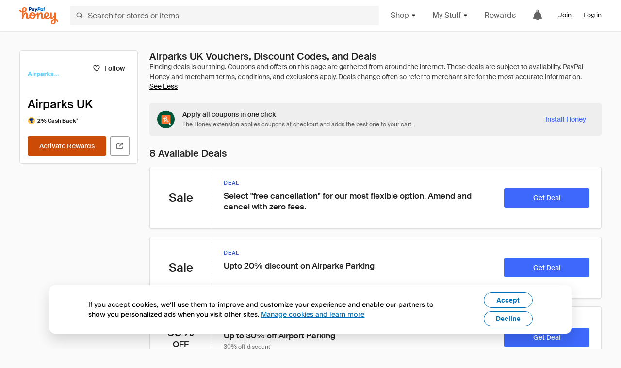

--- FILE ---
content_type: text/html; charset=utf-8
request_url: https://www.joinhoney.com/shop/airparks-uk
body_size: 27305
content:

    <!DOCTYPE html>
    <html lang="en">
      <head>
        <title data-react-helmet="true">The Best Airparks UK Vouchers, Discount Codes - Jan 2026 - Honey</title>
        <meta data-react-helmet="true" property="og:locale" content="en_US"/><meta data-react-helmet="true" property="og:type" content="website"/><meta data-react-helmet="true" name="viewport" content="width=device-width, initial-scale=1, maximum-scale=5.0"/><meta data-react-helmet="true" name="twitter:card" content="summary_large_image"/><meta data-react-helmet="true" name="twitter:site" content="@honey"/><meta data-react-helmet="true" name="twitter:creator" content="@honey"/><meta data-react-helmet="true" property="og:site_name" content="Honey"/><meta data-react-helmet="true" name="description" content="Get the latest January 2026 coupons and promotion codes automatically applied at checkout. Plus get up to 2% back on purchases at Airparks UK and thousands of other online stores."/><meta data-react-helmet="true" name="keywords" content="Airparks UK, https://www.airparks.co.uk, coupon codes, code, discounts, coupons, promotional, promo, promotion, deal"/><meta data-react-helmet="true" property="og:title" content="This genius tool applies every Airparks UK coupon to your cart - and it’s pretty awesome"/><meta data-react-helmet="true" property="og:description" content="Honey is like superpowers for your computer."/><meta data-react-helmet="true" property="og:image" content="https://cdn.joinhoney.com/images/share/honey-money-falling.gif"/><meta data-react-helmet="true" property="og:image:alt" content=""/><meta data-react-helmet="true" property="og:url" content="https://www.joinhoney.com/shop/airparks-uk"/><meta data-react-helmet="true" name="googlebot" content="noarchive"/>
        <link data-react-helmet="true" rel="canonical" href="https://www.joinhoney.com/shop/airparks-uk"/>
        <script data-react-helmet="true" type="application/ld+json">{
  "@context": "http://schema.org",
  "@type": "Store",
  "logo": {
    "@type": "ImageObject",
    "url": "https://cdn.joinhoney.com/images/store-logos/7606187658219671660.png",
    "height": "280",
    "width": "280",
    "name": "Airparks UK Logo",
    "@id": "https://cdn.joinhoney.com/images/store-logos/7606187658219671660.png"
  },
  "sameAs": "https://www.airparks.co.uk",
  "image": "https://cdn.joinhoney.com/images/share/honey-money-falling.gif",
  "url": "https://www.joinhoney.com/shop/airparks-uk",
  "name": "Airparks UK Vouchers, Discount Codes, and Deals",
  "description": "",
  "@id": "https://www.joinhoney.com/shop/airparks-uk",
  "hasOfferCatalog": {
    "@type": "OfferCatalog",
    "numberOfItems": null,
    "itemListOrder": "ItemListUnordered",
    "itemListElement": [
      {
        "@type": "ListItem",
        "@id": "https://www.joinhoney.com/shop/airparks-uk#ListItemHoneyGold",
        "item": {
          "@type": "DiscountOffer",
          "@id": "https://www.joinhoney.com/shop/airparks-uk#DiscountOfferHoneyGold",
          "priceCurrency": "USD",
          "url": "https://o.honey.io/store/7606187658219671660/website?afsrc=1&src=honey-web&turl=website&cat=deeplink",
          "discountCurrency": "USD",
          "discountAmount": "2%",
          "name": "Get 2% back from your Airparks UK purchase with Honey."
        }
      },
      []
    ],
    "name": "Airparks UK Offer Catalog",
    "@id": "https://www.joinhoney.com/shop/airparks-uk#OfferCatalog"
  }
}</script>
        <meta name="p:domain_verify" content="676e6efc4c0cf78423aa11218268ac5e" />
        <meta charSet="utf-8" />
        <meta name="msapplication-TileColor" content="#f26c25" />
        <meta name="msapplication-config" content="https://cdn.joinhoney.com/images/favicon/browserconfig.xml" />
        <link rel="shortcut icon" href="https://cdn.joinhoney.com/images/favicon-32.png" sizes="32x32" />
        <link rel="icon" href="https://cdn.joinhoney.com/images/favicon-16.png" sizes="16x16" />
        <link rel="manifest" href="/site.webmanifest" />
        <link rel="mask-icon" href="https://cdn.joinhoney.com/images/favicon/safari-pinned-tab.svg" color="#f26c25" />
        <link rel="stylesheet" href="https://cdn.joinhoney.com/css/honey-font.min.css?v2" />
        <link rel="stylesheet" href="https://cdn.joinhoney.com/css/react-vis.css.gz" />
        <style type="text/css" id="jss-ssr">.icon-0-2-63 {}
.icon-d0-0-2-64 {}
.icon-d0-0-2-64 .h-icon div {
  display: flex;
  align-items: center;
  justify-content: center;
}
.icon-d0-0-2-64 div {
  width: 16px;
  height: 16px;
}
.icon-d0-0-2-64 * {
  vector-effect: non-scaling-stroke;
}
.icon-d0-0-2-64 .fill {
  fill: #616161;
}
.icon-d0-0-2-64 .stroke {
  stroke: #616161;
}
.icon-d1-0-2-65 {}
.icon-d1-0-2-65 .h-icon div {
  display: flex;
  align-items: center;
  justify-content: center;
}
.icon-d1-0-2-65 div {
  width: 16px;
  height: 16px;
}
.icon-d1-0-2-65 * {
  vector-effect: non-scaling-stroke;
}
.icon-d1-0-2-65 .fill {
  fill: #616161;
}
.icon-d1-0-2-65 .stroke {
  stroke: #616161;
}
.icon-d2-0-2-72 {}
.icon-d2-0-2-72 .h-icon div {
  display: flex;
  align-items: center;
  justify-content: center;
}
.icon-d2-0-2-72 div {
  width: 24px;
  height: 24px;
}
.icon-d2-0-2-72 * {
  vector-effect: non-scaling-stroke;
}
.icon-d2-0-2-72 .fill {
  fill: #212121;
}
.icon-d2-0-2-72 .stroke {
  stroke: #212121;
}
.icon-d3-0-2-98 {}
.icon-d3-0-2-98 .h-icon div {
  display: flex;
  align-items: center;
  justify-content: center;
}
.icon-d3-0-2-98 div {
  width: 24px;
  height: 24px;
}
.icon-d3-0-2-98 * {
  vector-effect: non-scaling-stroke;
}
.icon-d3-0-2-98 .fill {
  fill: #212121;
}
.icon-d3-0-2-98 .stroke {
  stroke: #212121;
}
.icon-d4-0-2-132 {}
.icon-d4-0-2-132 .h-icon div {
  display: flex;
  align-items: center;
  justify-content: center;
}
.icon-d4-0-2-132 div {
  width: 16px;
  height: 16px;
}
.icon-d4-0-2-132 * {
  vector-effect: non-scaling-stroke;
}
.icon-d4-0-2-132 .fill {
  fill: #212121;
}
.icon-d4-0-2-132 .stroke {
  stroke: #212121;
}
.icon-d5-0-2-166 {}
.icon-d5-0-2-166 .h-icon div {
  display: flex;
  align-items: center;
  justify-content: center;
}
.icon-d5-0-2-166 div {
  width: 16px;
  height: 16px;
}
.icon-d5-0-2-166 * {
  vector-effect: non-scaling-stroke;
}
.icon-d5-0-2-166 .fill {
  fill: #212121;
}
.icon-d5-0-2-166 .stroke {
  stroke: #212121;
}
.icon-d6-0-2-169 {}
.icon-d6-0-2-169 .h-icon div {
  display: flex;
  align-items: center;
  justify-content: center;
}
.icon-d6-0-2-169 div {
  width: 18px;
  height: 18px;
}
.icon-d6-0-2-169 * {
  vector-effect: non-scaling-stroke;
}
.icon-d6-0-2-169 .fill {
  fill: #424242;
}
.icon-d6-0-2-169 .stroke {
  stroke: #424242;
}
.btnContentContainer-0-2-107 {
  width: 100%;
  display: flex;
  align-items: center;
  justify-content: center;
}
.btn-0-2-108 {
  cursor: pointer;
  height: 40px;
  outline: none;
  padding: 0px 16px;
  box-shadow: none;
  transition: 0.2s;
  text-shadow: none;
  user-select: none;
  border-style: solid;
  border-width: 1px;
  border-radius: 3px;
}
.btn-0-2-108:focus {
  outline: 1px auto -webkit-focus-ring-color;
  outline-offset: 2px;
}
.btn-0-2-108:focus:not(:focus-visible) {
  outline: 0;
}
.btn-0-2-108:focus-visible {
  outline-offset: 4px;
}
.btn-0-2-108:active {
  outline: none;
}
.btn-0-2-108 .btnCopy-0-2-123 {
  font-size: 14px;
}
.btn-0-2-108:before {
  content: none !important;
}
.btn-0-2-108:after {
  content: none !important;
}
.btn24-0-2-109 {
  height: 24px;
  padding: 0px 8px;
}
.btn24-0-2-109 .btnCopy-0-2-123 {
  font-size: 12px;
}
.btn32-0-2-110 {
  height: 32px;
  padding: 0px 12px;
}
.btn48-0-2-111 {
  height: 48px;
}
.btn48-0-2-111 .btnCopy-0-2-123 {
  font-size: 16px;
}
.btn56-0-2-112 {
  height: 56px;
  padding: 0px 24px;
}
.btn56-0-2-112 .btnCopy-0-2-123 {
  font-size: 17px;
}
.btnAnchor-0-2-113 {
  display: inline-flex;
  align-items: center;
  text-decoration: none;
}
.btnBlock-0-2-114 {
  display: block;
}
.unstyled-0-2-115 {
  color: inherit;
  border: none;
  cursor: pointer;
  margin: 0;
  display: inline-block;
  padding: 0;
  font-size: inherit;
  background: none;
  transition: 0.2s;
  font-weight: inherit;
  text-decoration: inherit;
}
.unstyled-0-2-115:focus {
  outline: 1px auto -webkit-focus-ring-color;
  outline-offset: 2px;
}
.unstyled-0-2-115:focus:not(:focus-visible) {
  outline: 0;
}
.unstyled-0-2-115:focus-visible {
  outline: 1px auto -webkit-focus-ring-color;
  outline-offset: 2px;
}
.primary-0-2-116 {
  border-color: #cc4b06;
  background-color: #cc4b06;
}
.primary-0-2-116:hover {
  border-color: #f26c25;
  background-color: #f26c25;
}
.primary-0-2-116:active {
  border-color: #aa420b;
  background-color: #aa420b;
}
.secondary-0-2-117 {
  border-color: #3d68fb;
  background-color: #3d68fb;
}
.secondary-0-2-117:hover {
  border-color: #6083fb;
  background-color: #6083fb;
}
.secondary-0-2-117:active {
  border-color: #3256ce;
  background-color: #3256ce;
}
.secondary-ghost-0-2-118 {
  border-color: #3d68fb;
  background-color: #ffffff;
}
.secondary-ghost-0-2-118:hover {
  border-color: #3d68fb;
  background-color: #3d68fb;
}
.secondary-ghost-0-2-118:active {
  border-color: #6083fb;
  background-color: #6083fb;
}
.secondary-ghost-0-2-118 .btnCopy-0-2-123 {
  color: #3d68fb;
}
.secondary-ghost-0-2-118:hover .btnCopy-0-2-123 {
  color: #ffffff;
}
.secondary-ghost-0-2-118:hover path {
  fill: #ffffff !important;
  stroke: #ffffff !important;
  transition: 0.2s;
}
.third-0-2-119 {
  border-color: #9e9e9e;
  background-color: #ffffff;
}
.third-0-2-119:hover {
  border-color: #616161;
  background-color: #f5f5f5;
}
.third-0-2-119:active {
  border-color: #757575;
  background-color: #ffffff;
}
.third-0-2-119 .btnCopy-0-2-123 {
  color: #212121;
}
.third-0-2-119:active .btnCopy-0-2-123 {
  color: #000000;
}
.third-light-0-2-120 {
  border-color: #f5f5f5;
  background-color: transparent;
}
.third-light-0-2-120:hover {
  opacity: 0.85;
}
.gold-0-2-121 {
  border-color: #ffc74f;
  background-color: #ffc74f;
}
.gold-0-2-121 .btnCopy-0-2-123 {
  color: #212121;
}
.gold-0-2-121:hover {
  border-color: #ffd272;
  background-color: #ffd272;
}
.gold-0-2-121:active {
  border-color: #edb235;
  background-color: #edb235;
}
.borderNone-0-2-122 {
  border: none !important;
}
.btnCopy-0-2-123 {
  color: #ffffff;
  order: 2;
  overflow: hidden;
  font-style: normal;
  transition: 0.2s;
  font-family: SuisseIntl, BlinkMacSystemFont, "Segoe UI", Roboto, Helvetica, Arial, sans-serif, "Apple Color Emoji", "Segoe UI Emoji", "Segoe UI Symbol";
  font-weight: 600;
  text-shadow: none !important;
  white-space: nowrap;
  font-stretch: normal;
  text-overflow: ellipsis;
  letter-spacing: normal;
  text-transform: none !important;
}
.flexible-0-2-124 {
  width: 100%;
  overflow: hidden;
}
.btnIcon-0-2-125 {
  order: 1;
  display: flex;
  margin-right: 8px;
}
.btnIconOnly-0-2-126 {
  margin-right: initial;
}
.btnIconRight-0-2-127 {
  order: 3;
  display: flex;
  margin-left: 8px;
  margin-right: initial;
}
.loadingStatus-0-2-128 {
  border-color: #bdbdbd !important;
  pointer-events: none;
  background-color: #ffffff !important;
}
.loadingStatus-0-2-128:hover {
  border-color: #bdbdbd !important;
  background-color: #ffffff !important;
}
.loadingStatus-0-2-128 .btnCopy-0-2-123 {
  color: #bdbdbd;
}
.loadingStatus-0-2-128 .h-fill {
  color: #bdbdbd;
}
.successStatus-0-2-129 {
  border-color: #008556 !important;
  pointer-events: none;
  background-color: #ffffff !important;
}
.successStatus-0-2-129:hover {
  border-color: #008556 !important;
  background-color: #ffffff !important;
}
.successStatus-0-2-129 .btnCopy-0-2-123 {
  color: #008556;
}
.successStatus-0-2-129 .h-fill {
  color: #008556;
}
.failedStatus-0-2-130 {
  border-color: #d14444 !important;
  pointer-events: none;
  background-color: #ffffff !important;
}
.failedStatus-0-2-130:hover {
  border-color: #d14444 !important;
  background-color: #ffffff !important;
}
.failedStatus-0-2-130 .btnCopy-0-2-123 {
  color: #d14444;
}
.failedStatus-0-2-130 .h-fill {
  color: #d14444;
}
.disabledStatus-0-2-131 {
  border-color: #bdbdbd !important;
  pointer-events: none;
  background-color: #bdbdbd !important;
}
.disabledStatus-0-2-131:hover {
  border-color: #bdbdbd !important;
  background-color: #bdbdbd !important;
}
.disabledStatus-0-2-131 .btnCopy-0-2-123 {
  color: #ffffff;
}
.disabledStatus-0-2-131 .h-fill {
  color: #ffffff;
}
.container-0-2-44 {
  margin: 0px auto;
  padding: 24px 16px 0;
  max-width: 1360px;
}
@media (min-width: 768px) {
  .container-0-2-44 {
    margin: 0px auto;
    padding: 32px 24px 0;
  }
}
@media (min-width: 1024px) {
  .container-0-2-44 {
    margin: 0px auto;
    padding: 48px 40px 0;
  }
}
  .infinite-0-2-45 {
    max-width: initial;
  }
  .noPaddingTopBottom-0-2-46 {
    padding-top: 0px;
    padding-bottom: 0px;
  }
@media (min-width: 768px) {
  .noPaddingTopBottom-0-2-46 {
    padding-top: 0px;
    padding-bottom: 0px;
  }
}
@media (min-width: 1024px) {
  .noPaddingTopBottom-0-2-46 {
    padding-top: 0px;
    padding-bottom: 0px;
  }
}
@media (min-width: 1024px) {
  .noPaddingLeftRightDesktop-0-2-47 {
    padding-left: 0px;
    padding-right: 0px;
  }
}
@media (min-width: 768px) and (max-width: 1023px) {
  .noPaddingLeftRightTablet-0-2-48 {
    padding-left: 0px;
    padding-right: 0px;
  }
}
@media (max-width: 767px) {
  .noPaddingLeftRightMobile-0-2-49 {
    padding-left: 0px;
    padding-right: 0px;
  }
}
  .btnCopy-0-2-191 {
    order: 2;
    opacity: 1;
    font-size: 14px;
    font-style: normal;
    font-family: SuisseIntl, BlinkMacSystemFont, "Segoe UI", Roboto, Helvetica, Arial, sans-serif, "Apple Color Emoji", "Segoe UI Emoji", "Segoe UI Symbol";
    font-weight: 500;
    line-height: normal;
    white-space: nowrap;
    font-stretch: normal;
    letter-spacing: normal;
    text-transform: none !important;
  }
  .container-0-2-192 {
    display: flex;
    align-items: center;
  }
  .left-0-2-193 {
    order: 1;
    display: flex;
    margin-right: 10px;
  }
  .right-0-2-194 {
    order: 3;
    display: flex;
    margin-left: 10px;
  }
  .flatBtn-0-2-195 {
    width: unset;
    border: none;
    cursor: pointer;
    margin: 0;
    display: flex;
    opacity: 1 !important;
    padding: 0;
    background: none;
    box-shadow: none;
    text-shadow: none;
    background-color: rgba(0, 0, 0, 0) !important;
  }
  .flatBtn-0-2-195:focus {
    outline: 1px auto -webkit-focus-ring-color;
    outline-offset: 2px;
  }
  .flatBtn-0-2-195:focus:not(:focus-visible) {
    outline: 0;
  }
  .flatBtn-0-2-195:focus-visible {
    outline: 1px auto -webkit-focus-ring-color;
    outline-offset: 2px;
  }
  .flatBtn-0-2-195.disabled {
    cursor: default;
    display: block;
    user-select: none;
    pointer-events: none;
  }
  .flatBtn-0-2-195:before {
    content: none !important;
  }
  .flatBtn-0-2-195:after {
    content: none !important;
  }
  .btnAnchor-0-2-196 {
    display: inline-flex;
    align-items: center;
    text-decoration: none;
  }
  .btnAnchor-0-2-196.disabled {
    display: inline-flex;
  }
  .blue-0-2-197 {
    color: #3d68fb;
    transition: 0.2s;
  }
  .blue-0-2-197 .h-fill {
    color: #3d68fb !important;
    transition: 0.2s;
  }
  .blue-0-2-197:hover {
    color: #6083fb;
  }
  .blue-0-2-197:hover .h-fill {
    color: #6083fb !important;
  }
  .black-0-2-198 {
    color: #212121;
    transition: 0.2s;
  }
  .black-0-2-198 .h-fill {
    color: #212121 !important;
    transition: 0.2s;
  }
  .black-0-2-198:hover {
    color: #424242;
  }
  .black-0-2-198:hover .h-fill {
    color: #424242 !important;
  }
  .grey-0-2-199 {
    color: #757575;
    transition: 0.2s;
  }
  .grey-0-2-199 .h-fill {
    color: #757575 !important;
    transition: 0.2s;
  }
  .grey-0-2-199:hover {
    color: #9e9e9e;
  }
  .grey-0-2-199:hover .h-fill {
    color: #9e9e9e !important;
  }
  .orange-0-2-200 {
    color: #f26c25;
    transition: 0.2s;
  }
  .orange-0-2-200 .h-fill {
    color: #f26c25 !important;
    transition: 0.2s;
  }
  .orange-0-2-200:hover {
    color: #ff8b4e;
  }
  .orange-0-2-200:hover .h-fill {
    color: #ff8b4e !important;
  }
  .disabled-0-2-201 {
    color: #bdbdbd;
  }
  .disabled-0-2-201 .h-fill {
    color: #bdbdbd !important;
  }
  .gold-0-2-154 {
    color: #212121;
    display: flex;
    align-items: center;
  }
  .goldBadge-0-2-155 {  }
  .amount-0-2-156 {  }
  .timer-0-2-157 {
    margin-left: 4px;
  }
  .goldBadge-d0-0-2-158 {
    color: #212121;
    display: inline-flex;
    padding: 4px 8px 4px 4px;
    line-height: 12px;
    border-radius: 100px;
    background-color: #fff4dc;
  }
  .amount-d1-0-2-159 {
    font-size: 11px;
    font-weight: bold;
    margin-left: 4px;
  }
  .logo-0-2-50 {
    display: flex;
    align-items: center;
  }
  .logo-0-2-50 a {
    transition: 0.2s;
    text-decoration: none;
  }
  .logoLink-0-2-51:hover {
    opacity: 0.9;
  }
  .full-0-2-52 {
    display: none;
  }
@media (min-width: 414px) {
  .full-0-2-52 {
    display: flex;
  }
}
  .h-0-2-53 {
    display: flex;
  }
@media (min-width: 414px) {
  .h-0-2-53 {
    display: none;
  }
}
  .dot-0-2-54 {
    width: 2px;
    height: 2px;
    margin: 0px 8px 0px 6px;
    border-radius: 50%;
    background-color: #bdbdbd;
  }
  .subBrandName-0-2-55 {
    color: #9e9e9e;
    font-size: 11px;
    transition: 0.2s;
    font-weight: 500;
    letter-spacing: 1.65px;
    text-transform: uppercase;
  }
  .subBrandName-0-2-55:hover {
    color: #bdbdbd;
  }
  .fitContainer-0-2-151 {
    width: 100%;
    height: 100%;
    display: flex;
    justify-content: center;
  }
  .loading-0-2-152 {
    opacity: 0;
    transition: opacity 200ms;
  }
  .load-0-2-153 {
    opacity: 1;
  }
  .skip-0-2-19 {
    top: 80px;
    left: -150px;
    color: #424242;
    padding: 12px 16px;
    z-index: 101;
    position: fixed;
    font-size: 14px;
    box-shadow: 0px 4px 20px rgba(0, 0, 0, 0.18);
    transition: 0.2s;
    font-weight: 600;
    border-radius: 3px;
    text-decoration: none;
    background-color: #ffffff;
  }
  .skip-0-2-19:hover {
    cursor: pointer;
    box-shadow: 0px 4px 20px rgba(0, 0, 0, 0.30);
  }
  .skip-0-2-19:focus {
    left: 40px;
  }
  .storeLogo-0-2-142 {  }
  .noOverlay-0-2-143 {  }
  .noOverlay-0-2-143:before {
    content: initial !important;
  }
  .circleRed-0-2-144 {
    background-color: #ffefef !important;
  }
  .circleRed-0-2-144 span {
    color: #461717;
  }
  .circleMain-0-2-145 {
    background-color: #fff2eb !important;
  }
  .circleMain-0-2-145 span {
    color: #451f0b;
  }
  .circleGold-0-2-146 {
    background-color: #fff9ed !important;
  }
  .circleGold-0-2-146 span {
    color: #72520d;
  }
  .circleSec-0-2-147 {
    background-color: #cad5fd !important;
  }
  .circleSec-0-2-147 span {
    color: #111d45;
  }
  .circlePurple-0-2-148 {
    background-color: #f2eefc !important;
  }
  .circlePurple-0-2-148 span {
    color: #22143f;
  }
  .circleTeal-0-2-149 {
    background-color: #c8e9eb !important;
  }
  .circleTeal-0-2-149 span {
    color: #0f3133;
  }
  .storeLogo-d0-0-2-150 {
    width: 64px;
    height: 64px;
    display: flex;
    overflow: hidden;
    position: relative;
    align-items: center;
    flex-shrink: 0;
    border-radius: 0;
    justify-content: center;
  }
  .storeLogo-d0-0-2-150 span {
    opacity: 0.3;
    font-size: 25.6px;
    transition: 0.2s;
    font-weight: 600;
    text-transform: uppercase;
  }
  .storeLogo-d0-0-2-150 img {
    width: 100%;
    align-self: center;
  }
  .storeLogo-d0-0-2-150:before {
    top: 0px;
    left: 0px;
    width: 100%;
    height: 100%;
    content: "";
    position: absolute;
    background-color: rgba(33, 33, 33, 0.05);
  }
  .copy-0-2-1 {
    color: #424242;
    max-width: 793px;
    text-align: justify;
  }
@media (min-width: 768px) {
  .copy-0-2-1 {
    padding-right: 45px;
  }
}
@media (min-width: 768px) {
  .closeBtn-0-2-2 {
    top: auto;
    flex: 1;
    margin-right: 12px;
  }
}
  .banner-0-2-3 {
    width: 100%;
    bottom: 0;
    padding: 20px;
    z-index: 1000;
    position: fixed;
    background-color: #eeeeee;
  }
@media (min-width: 768px) {
  .banner-0-2-3 {
    display: flex;
    align-items: center;
    justify-content: space-between;
  }
}
  .alertIcon-0-2-4 {
    display: flex;
    margin-bottom: 20px;
    padding-bottom: 3px;
    justify-content: center;
  }
@media (min-width: 768px) {
  .alertIcon-0-2-4 {
    margin: 0 17.5px 0 0;
    align-items: center;
  }
}
@media (min-width: 768px) {
  .copyContainer-0-2-5 {
    flex: 6;
    display: flex;
    justify-content: center;
  }
}
@media (min-width: 1024px) {
  .copyContainer-0-2-5 {
    flex: 5;
  }
}
  .main-0-2-6 {
    left: 0px;
    width: 100%;
    bottom: 0px;
    z-index: 100;
    position: fixed;
    background-color: #eeeeee;
  }
  .content-0-2-7 {
    display: flex;
    flex-direction: column;
    padding-bottom: 24px;
  }
@media (min-width: 1024px) {
  .content-0-2-7 {
    flex-direction: row;
    justify-content: center;
  }
}
  .title-0-2-8 {
    color: #424242;
    width: 259px;
    margin: auto;
    text-align: center;
    padding-top: 24px;
  }
@media (min-width: 1024px) {
  .title-0-2-8 {
    width: auto;
    margin: 0px;
    padding-top: 33px;
  }
}
  .noButton-0-2-9 {
    width: 220px;
    margin: 16px auto 11px;
  }
@media (min-width: 1024px) {
  .noButton-0-2-9 {
    margin: 24px 0px 0px 20px;
  }
}
  .yesButton-0-2-10 {
    width: 220px;
    margin: auto;
  }
@media (min-width: 1024px) {
  .yesButton-0-2-10 {
    margin: 24px 0px 0px 8px;
  }
}
  .selectorContainer-0-2-344 {
    cursor: pointer;
    display: flex;
  }
  .containerDisabled-0-2-345 {
    cursor: auto;
  }
  .countryName-0-2-346 {  }
  .languageName-0-2-347 {  }
  .textStyle-0-2-348 {  }
  .countryName-d0-0-2-349 {
    color: #212121;
    border-right: 1px solid #e0e0e0;
    padding-right: 12px;
  }
  .languageName-d1-0-2-350 {
    color: #212121;
    padding-left: 12px;
  }
  .languageSelector-0-2-316 {
    transition: 0.2s;
    padding-right: 83px;
  }
@media (min-width: 1360px) {
  .languageSelector-0-2-316 {
    padding-right: 206px;
  }
}
@media (max-width: 899px) {
  .main-0-2-317 {
    display: none;
  }
}
  .mainPadding-0-2-318 {
    padding-top: 80px;
  }
@media (max-width: 899px) {
  .floating-0-2-319 {
    display: none;
  }
}
  .floatingPadding-0-2-320 {
    padding-top: 160px;
  }
  .searchBoxTextOverrideWrapper-0-2-56 {
    display: flex;
    flex-direction: row;
  }
  .searchBoxTextOverrideWrapper-0-2-56 input {
    font-size: 16px !important;
    transition: none;
  }
  .searchBoxTextOverrideWrapper-0-2-56 input:focus {  }
  .searchInputContainer-0-2-57 {
    width: 100%;
  }
  .searchBoxTextOverrideWrapper-d0-0-2-58 {
    border: none;
    border-radius: 0;
  }
  .searchBoxTextOverrideWrapper-d0-0-2-58 input {
    border-collapse: separate !important;
    border-radius: 3 !important;
  }
  .searchBoxTextOverrideWrapper-d0-0-2-58 input:focus {
    border: 1px solid #bdbdbd;
  }
  .overlay-0-2-66 {
    left: 50%;
    right: 50%;
    width: 100vw;
    height: 100vh;
    opacity: 1;
    z-index: 99;
    position: fixed;
    margin-top: 12px;
    transition: visibility, opacity .1s ease;
    visibility: visible;
    margin-left: -50vw;
    margin-right: -50vw;
    background-color: rgba(0,0,0,.25);
  }
  .overlayHidden-0-2-67 {
    opacity: 0;
    visibility: hidden;
  }
  .popoverRoot-0-2-68 {
    left: 50%;
    right: 50%;
    width: 100vw;
    z-index: 100;
    position: absolute;
    margin-left: -50vw;
    margin-right: -50vw;
  }
@media (min-width: 768px) {
  .popoverRoot-0-2-68 {
    left: auto;
    right: auto;
    width: 616px;
    margin-left: auto;
    margin-right: auto;
  }
}
@media (min-width: 1360px) {
  .popoverRoot-0-2-68 {
    width: 912px;
  }
}
@media (min-width: 1575px) {
  .popoverRoot-0-2-68 {
    width: 1208px;
  }
}
@media (min-width: 1856px) {
  .popoverRoot-0-2-68 {
    width: 1504px;
  }
}
  .container-0-2-262 {  }
  .endPadding-0-2-263 {
    margin-right: -1px;
    padding-right: 1px;
  }
  .scrollableContainer-0-2-264 {
    flex: 1 0 auto;
    left: -16px;
    width: calc(100% + 32px);
    height: 100%;
    margin: 0;
    display: flex;
    position: relative;
    list-style: none;
    overflow-x: auto;
    overflow-y: hidden;
    padding-left: 16px;
    flex-direction: row;
    padding-bottom: 20px;
  }
  .sliderContainer-0-2-265 {
    width: 100%;
    margin: 0px -16px 0px 0px;
    position: relative;
  }
@media (min-width: 768px) {
  .sliderContainer-0-2-265 {
    width: initial;
    display: block !important;
  }
}
  .sliderContainer-0-2-265 .slick-track {
    display: flex;
    align-items: stretch;
    flex-direction: row;
  }
  .sliderContainer-0-2-265 .slick-track > .slick-slide, .sliderContainer-0-2-265 .slick-track > .slick-slide > div {
    flex: 1 0 auto;
    height: inherit;
    display: flex;
  }
  .sliderContainer-0-2-265 .slick-track > .slick-slide > div {
    width: inherit;
    padding-right: 16px;
  }
  .slider-0-2-266 {
    overflow: visible;
  }
@media (min-width: 768px) {
  .slider-0-2-266 {
    overflow: hidden;
  }
}
  .sliderContainer-d1-0-2-267 {
    display: none;
  }
  .goldBtn-0-2-187 button {
    background-color: #ffc74f !important;
  }
  .goldBtn-0-2-187 button:hover {
    background-color: #ffd272 !important;
  }
  .goldBtn-0-2-187 button div div {
    color: #222D65 !important;
  }
  .buttonWrap-0-2-188 {
    position: relative;
  }
  .buttonWrap-0-2-188:hover .tooltip-0-2-190 {
    opacity: 1;
  }
  .textButton-0-2-189 {
    color: inherit;
    border: 0px;
    margin: 0px;
    padding: 0px;
    font-size: inherit;
    appearance: none;
    background: transparent;
    font-weight: inherit;
    line-height: inherit;
    letter-spacing: inherit;
  }
  .tooltip-0-2-190 {
    top: 65px;
    color: #bdbdbd;
    width: 100%;
    opacity: 0;
    padding: 9px 12px 8px;
    position: absolute;
    font-size: 12px;
    transition: 0.2s;
    font-weight: 500;
    line-height: 16px;
    border-radius: 3px;
    background-color: #212121;
  }
  .tooltip-0-2-190:before {
    top: -12px;
    left: 50%;
    right: 0px;
    width: 0px;
    border: 6px solid transparent;
    bottom: 0px;
    height: 0px;
    content: "";
    position: absolute;
    margin-left: -6px;
    border-bottom-color: #212121;
  }
  .giftIcon-0-2-69 {
    top: -3px;
    display: inline-block;
    position: relative;
    margin-left: -8px;
    margin-right: 8px;
    vertical-align: middle;
  }
  .referralText-0-2-70 {
    color: #f26c25;
  }
  .referralCountNumber-0-2-71 {
    font-weight: 800;
  }
  .languageSelector-0-2-20 {
    margin-top: 18px;
  }
  .main-0-2-16 {
    display: flex;
    position: relative;
    flex-direction: column;
  }
  .main-0-2-16.sticky {
    padding-top: 64px;
  }
  .content-0-2-17 {
    flex: 1 1 auto;
    display: flex;
    flex-direction: column;
    justify-content: space-between;
  }
  .whiteBg-0-2-18 {
    background-color: #ffffff;
  }
  .main-0-2-179 {  }
  .main-d0-0-2-180 {  }
  .main-d0-0-2-180::before {
    content: "Finding deals is our thing. Coupons and offers on this page are gathered from around the internet. These deals are subject to availability. PayPal Honey and merchant terms, conditions, and exclusions apply. Deals change often so refer to merchant site for the most accurate information.";
  }
  .metadata-0-2-229 {
    margin: 0;
    display: flex;
    flex-wrap: wrap;
    list-style: none;
    margin-top: 24px;
    padding-left: 0;
    flex-direction: column;
  }
  .metadata-0-2-229 li {
    margin: 0 0 8px 0;
  }
@media (min-width: 414px) {
  .metadata-0-2-229 {
    flex-direction: row;
  }
  .metadata-0-2-229 li {
    margin: 0 24px 0 0;
  }
  .metadata-0-2-229 li:last-of-type {
    margin: 0;
  }
}
  .metadata-0-2-229 li:last-of-type {
    margin: 0;
  }
  .qualifier-0-2-239 {
    color: #757575;
    width: auto;
    height: 16px;
  }
  .qualifiers-0-2-225 {
    display: flex;
    flex-wrap: wrap;
    flex-direction: row;
  }
  .qualifierBlock-0-2-226 {
    height: 16px;
    display: flex;
    align-items: center;
    flex-direction: row;
  }
  .customQualifier-0-2-227 {
    margin-right: 8px;
  }
  .customQualifier-0-2-227:last-of-type {
    margin-right: 0;
  }
  .dividerDot-0-2-228 {
    margin-right: 8px;
  }
  .container-0-2-218 {
    width: 100%;
    height: 100%;
    padding: 12px;
  }
@media (min-width: 414px) {
  .container-0-2-218 {
    padding: 16px;
  }
}
@media (min-width: 768px) {
  .container-0-2-218 {
    padding: 24px;
  }
}
  .type-0-2-219 {
    display: block;
    margin-bottom: 8px;
    text-transfrom: uppercase;
  }
  .mainText-0-2-220 {
    color: #212121;
    white-space: break-spaces;
  }
@supports ( -moz-appearance:none ) {
  .mainText-0-2-220 {
    white-space: initial;
  }
}
  .mainText-0-2-220> div {
    display: inline-block;
  }
  .subText-0-2-221 {
    color: #757575;
    white-space: break-spaces;
  }
@supports (-moz-appearance:none) {
  .subText-0-2-221 {
    white-space: initial;
  }
}
  .mobileHoneyGold-0-2-222 {
    padding: 0;
    text-align: inherit;
    background-color: inherit;
  }
  .type-d0-0-2-223 {
    color: #3256ce;
  }
  .subText-d1-0-2-224 {
    margin-top: 4px;
  }
  .type-d2-0-2-232 {
    color: #3256ce;
  }
  .subText-d3-0-2-233 {
    margin-top: 4px;
  }
  .type-d4-0-2-237 {
    color: #3256ce;
  }
  .subText-d5-0-2-238 {
    margin-top: 4px;
  }
  .type-d6-0-2-242 {
    color: #3256ce;
  }
  .subText-d7-0-2-243 {
    margin-top: 4px;
  }
  .type-d8-0-2-246 {
    color: #3256ce;
  }
  .subText-d9-0-2-247 {
    margin-top: 4px;
  }
  .type-d10-0-2-250 {
    color: #3256ce;
  }
  .subText-d11-0-2-251 {
    margin-top: 4px;
  }
  .type-d12-0-2-254 {
    color: #3256ce;
  }
  .subText-d13-0-2-255 {
    margin-top: 4px;
  }
  .type-d14-0-2-258 {
    color: #3256ce;
  }
  .subText-d15-0-2-259 {
    margin-top: 4px;
  }
  .container-0-2-217 {
    color: #212121;
    width: 100%;
    height: 100%;
    display: flex;
    align-items: center;
    border-right: 1px dashed rgba(0, 0, 0, 0.1);
    justify-content: center;
  }
  .container-0-2-236 {
    width: 100%;
    display: flex;
    align-items: center;
    flex-direction: column;
    justify-content: center;
  }
  .container-0-2-212 {
    border: 1px solid #e0e0e0;
    display: grid;
    box-shadow: 0px 1px 2px rgba(0, 0, 0, 0.1);
    min-height: 128px;
    border-radius: 5px;
    background-color: #ffffff;
    grid-template-columns: 72px 1fr;
  }
@media (min-width: 414px) {
  .container-0-2-212 {
    grid-template-columns: 96px 1fr;
  }
}
@media (min-width: 768px) {
  .container-0-2-212 {
    grid-template-columns: 128px 1fr;
  }
}
  .rightSide-0-2-213 {
    display: grid;
    grid-template-rows: 1fr max-content;
  }
@media (min-width: 768px) {
  .rightSide-0-2-213 {
    grid-template-rows: initial;
    grid-template-columns: 1fr 216px;
  }
}
  .buttonWrapper-0-2-214 {
    margin: 8px 0 16px 12px;
    max-width: 216px;
  }
@media (min-width: 768px) {
  .buttonWrapper-0-2-214 {
    margin: 0;
    display: flex !important;
    padding: 0 24px 0 16px;
    align-items: center;
  }
}
  .container-d2-0-2-215 {
    cursor: pointer;
  }
  .buttonWrapper-d3-0-2-216 {
    display: none;
  }
  .container-d4-0-2-230 {
    cursor: pointer;
  }
  .buttonWrapper-d5-0-2-231 {
    display: none;
  }
  .container-d6-0-2-234 {
    cursor: pointer;
  }
  .buttonWrapper-d7-0-2-235 {
    display: none;
  }
  .container-d8-0-2-240 {
    cursor: pointer;
  }
  .buttonWrapper-d9-0-2-241 {
    display: none;
  }
  .container-d10-0-2-244 {
    cursor: pointer;
  }
  .buttonWrapper-d11-0-2-245 {
    display: none;
  }
  .container-d12-0-2-248 {
    cursor: pointer;
  }
  .buttonWrapper-d13-0-2-249 {
    display: none;
  }
  .container-d14-0-2-252 {
    cursor: pointer;
  }
  .buttonWrapper-d15-0-2-253 {
    display: none;
  }
  .container-d16-0-2-256 {
    cursor: pointer;
  }
  .buttonWrapper-d17-0-2-257 {
    display: none;
  }
  .activateButton-0-2-167 {
    width: 145px;
    height: 40px;
  }
  .shopLinkButton-0-2-168 {
    width: 40px;
    height: 40px;
    margin-left: 8px;
  }
  .storefrontStoreFollowButton-0-2-106 {
    padding: 0 8px;
    transition: 0s;
  }
  .storeActionButtons-0-2-160 {
    width: 100%;
    height: 40px;
    display: flex;
    flex-direction: row;
  }
  .storeActionButtons-0-2-160:not(:last-child) {
    margin-right: 8px;
  }
  .follow-0-2-161 {
    width: 100%;
    display: block;
    min-width: 87px;
  }
@media (min-width: 768px) {
  .follow-0-2-161 {  }
}
@media (min-width: 1024px) {
  .follow-0-2-161 {
    display: none;
  }
}
  .activate-0-2-162 {
    width: 100%;
  }
@media (min-width: 768px) {
  .activate-0-2-162 {  }
}
@media (min-width: 1024px) {
  .activate-0-2-162 {
    width: 204px !important;
  }
}
  .shopNow-0-2-163 {
    width: 100%;
  }
@media (min-width: 768px) {
  .shopNow-0-2-163 {
    width: 115px;
  }
}
@media (min-width: 1024px) {
  .shopNow-0-2-163 {
    width: 100%;
  }
}
  .follow-d4-0-2-164 {
    margin-right: 8px;
  }
@media (min-width: 768px) {
  .follow-d4-0-2-164 {
    width: 87px;
  }
}
  .activate-d6-0-2-165 {  }
@media (min-width: 768px) {
  .activate-d6-0-2-165 {
    width: 122px;
  }
}
  .container-0-2-133 {
    display: flex;
    flex-direction: row;
  }
@media (min-width: 1024px) {
  .container-0-2-133 {
    flex-direction: column;
  }
}
  .storeLogo-0-2-134 {
    width: 48px;
    height: 48px;
    border-radius: 3px;
  }
@media (min-width: 414px) {
  .storeLogo-0-2-134 {
    width: 54px;
    height: 54px;
  }
}
@media (min-width: 1024px) {
  .storeLogo-0-2-134 {
    width: 64px;
    height: 64px;
  }
}
  .storeName-0-2-135 {
    color: #000000;
    overflow: hidden;
    text-overflow: ellipsis;
  }
  .infoWrapper-0-2-136 {
    display: flex;
    margin-left: 16px;
    flex-direction: column;
    justify-content: center;
  }
@media (min-width: 1024px) {
  .infoWrapper-0-2-136 {
    display: initial;
    margin-top: 16px;
    margin-left: 0;
  }
}
  .metaWrapper-0-2-137 {
    display: flex;
    flex-wrap: wrap;
    margin-top: 8px;
    flex-direction: row;
  }
@media (min-width: 1024px) {
  .metaWrapper-0-2-137 {
    margin-top: 12px;
  }
}
@media (min-width: 1024px) {
  .category-0-2-138 {
    margin-bottom: 4px;
  }
}
  .divider-0-2-139 {
    margin: 0 8px;
  }
@media (min-width: 1024px) {
  .gold-0-2-140 {
    margin-bottom: 4px;
  }
}
  .goldWrapper-0-2-141 {
    display: flex;
    font-size: 11px;
    font-weight: bold;
  }
  .container-0-2-170 {
    margin: 0;
    display: none;
    list-style: none;
    padding-left: 0;
    padding-bottom: 12px;
  }
@media (min-width: 1024px) {
  .container-0-2-170 {
    display: block;
  }
}
  .container-0-2-170:before {
    left: 16px;
    width: calc(100% - 32px);
    height: 1px;
    content: "";
    display: block;
    position: relative;
    margin-bottom: 12px;
    background-color: #e0e0e0;
  }
  .tab-0-2-171 {
    color: #212121;
    width: 100%;
    height: 40px;
    display: flex;
    padding: 0 16px;
    align-items: center;
    justify-content: space-between;
  }
  .tab-0-2-171:hover {
    background-color: rgba(0, 0, 0, 0.05);
  }
  .tabActive-0-2-172 {
    background-color: rgba(0, 0, 0, 0.1);
  }
  .tabActive-0-2-172:hover {
    background-color: rgba(0, 0, 0, 0.1);
  }
  .flyout-0-2-173 {
    max-width: 712px;
  }
  .navContainer-0-2-99 {
    position: relative;
    border-top: 1px solid #e0e0e0;
    background-color: #ffffff;
  }
@media (min-width: 1024px) {
  .navContainer-0-2-99 {
    border: 1px solid #e0e0e0;
    border-radius: 5px;
  }
}
  .wrapper-0-2-100 {
    display: flex;
    padding: 24px 24px 18px;
    border-bottom: 1px solid #e0e0e0;
    flex-direction: column;
  }
@media (min-width: 768px) {
  .wrapper-0-2-100 {
    flex-direction: row;
    justify-content: space-between;
  }
}
@media (min-width: 1024px) {
  .wrapper-0-2-100 {
    padding: 16px;
    border-bottom: 0;
    flex-direction: column;
    justify-content: align-start;
  }
}
  .buttons-0-2-101 {
    display: flex;
    margin-top: 20px;
  }
@media (min-width: 768px) {
  .buttons-0-2-101 {
    margin-top: 4px;
  }
}
@media (min-width: 1024px) {
  .buttons-0-2-101 {
    margin-top: 20px;
  }
}
  .flyout-0-2-102 {
    top: 100%;
    left: 0;
    width: 100%;
    padding: 24px 16px;
    border-radius: 0;
  }
@media (min-width: 320px) {
  .flyout-0-2-102 {
    padding: 24px 40px;
  }
}
@media (min-width: 768px) {
  .flyout-0-2-102 {
    display: flex;
    padding: 32px 0;
    justify-content: center;
  }
}
@media (min-width: 1024px) {
  .flyout-0-2-102 {
    display: none;
  }
}
  .followWrapper-0-2-103 {
    display: none;
  }
@media (min-width: 1024px) {
  .followWrapper-0-2-103 {
    top: 16px;
    right: 16px;
    display: block;
    position: absolute;
  }
}
  .followButtonWrapper-0-2-104 {  }
  .followButtonWrapper-d6-0-2-105 {
    width: 87px;
  }
  .container-0-2-181 {
    margin: 24px 0;
    display: flex;
    padding: 24px 32px 24px 16px;
    border-radius: 5px;
    background-color: #eeeeee;
  }
@media (min-width: 768px) {
  .container-0-2-181 {
    padding: 16px 32px 16px 16px;
  }
}
  .graphic-0-2-182 {
    width: 36px;
    height: 36px;
    margin-right: 16px;
  }
  .header-0-2-183 {
    color: #212121;
    font-size: 14px;
    line-height: 16px;
    margin-bottom: 4px;
  }
  .installButton-0-2-184 {
    display: flex;
    margin-top: 16px;
    align-items: center;
  }
@media (min-width: 768px) {
  .installButton-0-2-184 {
    margin-top: 0px;
  }
}
  .subContainer-0-2-185 {
    flex-direction: column;
  }
@media (min-width: 768px) {
  .subContainer-0-2-185 {
    width: 100%;
    display: flex;
    flex-direction: row;
    justify-content: space-between;
  }
}
  .subHeader-0-2-186 {
    color: #616161;
    font-size: 12px;
    line-height: 16px;
  }
  .container-0-2-272 {
    display: flex;
    flex-direction: column;
  }
  .title-0-2-273 {
    color: #212121;
  }
  .cardsWrapper-0-2-274 {
    display: grid;
    row-gap: 16px;
    column-gap: 16px;
    margin-top: 24px;
    margin-bottom: 24px;
    grid-template-columns: repeat(1, 1fr);
  }
@media (min-width: 414px) {
  .cardsWrapper-0-2-274 {
    grid-template-columns: repeat(2, 1fr);
  }
}
@media (min-width: 768px) {
  .cardsWrapper-0-2-274 {
    grid-template-columns: repeat(3, 1fr);
  }
}
  .link-0-2-275 {
    align-self: center;
  }
  .toggleBtn-0-2-271 {
    left: 50%;
    position: relative;
    transform: translate(-50%);
    margin-top: 24px;
  }
  .titleWrapper-0-2-269 {
    margin-bottom: 24px;
  }
  .title-0-2-270 {
    color: #212121;
  }
  .withMargin-0-2-268 {
    margin-bottom: 16px;
  }
  .couponListItem-0-2-202 {
    margin-bottom: 8px;
  }
  .couponListItem-0-2-202:last-child {
    margin-bottom: 0;
  }
@media (min-width: 768px) {
  .couponListItem-0-2-202 {
    margin-bottom: 16px;
  }
  .couponListItem-0-2-202:last-child {
    margin-bottom: 0;
  }
}
  .header-0-2-203 {
    color: #212121;
    margin-bottom: 16px;
  }
  .coupons-0-2-204 {
    margin: 0;
    list-style: none;
    padding-left: 0;
  }
  .toggleBtn-0-2-205 {
    left: 50%;
    position: relative;
    transform: translate(-50%);
    margin-top: 24px;
  }
  .dealCard-0-2-260 {
    flex: 1 0 auto;
    width: 300px;
    height: auto;
    margin-right: 16px;
  }
  .slider-0-2-261 {
    margin: -12px 0;
    padding: 12px 0;
  }
  .deals-0-2-206 {
    display: flex;
    flex-direction: column;
  }
  .title-0-2-207 {
    color: #212121;
    margin-bottom: 16px;
  }
  .dealCarouselContainer-0-2-208 {
    margin-top: 8px;
  }
@media (min-width: 768px) {
  .dealCarouselContainer-0-2-208 {
    margin-top: 16px;
  }
}
  .dealStackedItem-0-2-209 {
    margin-bottom: 8px;
  }
  .dealStackedItem-0-2-209:last-child {
    margin-bottom: 0;
  }
@media (min-width: 768px) {
  .dealStackedItem-0-2-209 {
    margin-bottom: 16px;
  }
  .dealStackedItem-0-2-209:last-child {
    margin-bottom: 0;
  }
}
  .dealsList-0-2-210 {
    margin: 0;
    display: flex;
    list-style: none;
    padding-left: 0;
    flex-direction: column;
  }
  .stackedDeal-0-2-211 {
    margin-bottom: 12px;
  }
  .container-0-2-175 {
    margin-bottom: 24px;
  }
  .header-0-2-176 {
    color: #212121;
  }
  .button-0-2-177 {
    color: #000000;
    display: inline-block;
    padding: 0;
    text-align: inherit;
    text-decoration: underline;
    background-color: inherit;
  }
  .disclaimer-0-2-178 {
    display: inline;
    margin-right: 6px;
  }
  .sectionsContainer-0-2-174 > * {
    border-bottom: 1px solid #e0e0e0;
    margin-bottom: 40px;
    padding-bottom: 40px;
  }
  .sectionsContainer-0-2-174 > *:last-child {
    border-bottom: none;
    margin-bottom: 0;
    padding-bottom: 0;
  }
  .container-0-2-276 {
    margin: 0px 24px;
    display: flex;
    padding: 48px 20px 0px 20px;
    border-radius: 5px;
    justify-content: center;
    background-color: #ffdd95;
  }
  .container-0-2-276 picture {
    display: flex;
    align-self: flex-end;
  }
@media (min-width: 768px) {
  .container-0-2-276 {
    padding: 48px 80px 0px 80px;
  }
}
  .header-0-2-277 {
    color: #000000;
    margin-bottom: 8px;
  }
@media (min-width: 1024px) {
  .headerContainer-0-2-278 {
    max-width: 380px;
  }
}
  .installButton-0-2-279 {
    margin-bottom: 48px;
  }
  .savingsIcon-0-2-280 {
    display: none;
    margin-right: 80px;
  }
@media (min-width: 1024px) {
  .savingsIcon-0-2-280 {
    display: inline;
  }
}
  .subHeader-0-2-281 {
    color: #212121;
    font-size: 14px;
    line-height: 20px;
    margin-bottom: 24px;
  }
  .breadcrumbsRoot-0-2-311 {
    margin: 0;
    display: flex;
    padding: 0;
    list-style-type: none;
  }
  .container-0-2-312 {
    color: #9e9e9e;
  }
  .item-0-2-313 {
    color: #424242;
  }
  .link-0-2-314 {
    color: #616161;
  }
  .arrow-0-2-315 {
    margin: 0 7px;
  }
  .headerRoot-0-2-298 {
    color: #212121;
  }
  .cardRoot-0-2-297 {
    color: #616161;
    border: 1px solid #e0e0e0;
    padding: 16px;
    background: #ffffff;
    border-radius: 5px;
  }
@media (min-width: 768px) {
  .cardRoot-0-2-297 {
    padding: 24px;
  }
}
  .sidebarCardHeader-0-2-296 {
    margin-bottom: 8px;
  }
  .link-0-2-299:focus {
    outline: 1px auto -webkit-focus-ring-color;
  }
  .link-0-2-299:focus:not(:focus-visible) {
    outline: 0;
  }
  .link-0-2-299:focus-visible {
    outline: 1px auto -webkit-focus-ring-color;
  }
  .list-0-2-300 {
    margin: 0;
    list-style: none;
    padding-top: 8px;
    padding-left: 0;
    padding-bottom: 8px;
  }
  .listItem-0-2-301 {
    margin-bottom: 16px;
  }
  .listItem-0-2-301 a {
    color: #616161;
  }
  .listItem-0-2-301:(last-child) {
    margin-bottom: 0;
  }
  .listItem-0-2-301 a:hover, .listItem-0-2-301 a:active {
    text-decoration: underline;
  }
  .link-0-2-293:focus {
    outline: 1px auto -webkit-focus-ring-color;
  }
  .link-0-2-293:focus:not(:focus-visible) {
    outline: 0;
  }
  .link-0-2-293:focus-visible {
    outline: 1px auto -webkit-focus-ring-color;
  }
  .list-0-2-294 {
    margin: 0;
    list-style: none;
    padding-top: 8px;
    padding-left: 0;
    padding-bottom: 8px;
  }
  .listItem-0-2-295 {
    margin-bottom: 16px;
  }
  .listItem-0-2-295 a {
    color: #616161;
  }
  .listItem-0-2-295:(last-child) {
    margin-bottom: 0;
  }
  .listItem-0-2-295 a:hover, .listItem-0-2-295 a:active {
    text-decoration: underline;
  }
  .headerImg-0-2-309 {
    display: none;
  }
@media (min-width: 768px) {
  .headerImg-0-2-309 {
    width: 48px;
    height: 48px;
    display: inline-block;
    margin-right: 16px;
  }
}
  .mainCardHeader-0-2-310 {
    margin-bottom: 24px;
  }
  .section-0-2-306 {
    margin-bottom: 24px;
  }
  .section-0-2-306:last-child {
    margin-bottom: 0;
  }
  .sectionTitle-0-2-308 {
    color: #212121;
    margin-bottom: 8px;
  }
  .couponDisclaimer-0-2-302 {
    color: #616161;
    display: block;
    margin-top: 16px;
  }
  .insightsContainer-0-2-303 {
    width: 100%;
  }
  .insightTitle-0-2-304 {
    width: 25%;
    text-align: left;
    padding-right: 16px;
    padding-bottom: 8px;
  }
  .insightValue-0-2-305 {
    color: #212121;
    padding-right: 16px;
  }
  .aboutSection-0-2-282 {
    width: 100%;
  }
  .breadcrumbs-0-2-283 {
    order: 3;
    border-top: 1px solid #e0e0e0;
    margin-top: 40px;
    padding-top: 24px;
  }
@media (min-width: 1024px) {
  .breadcrumbs-0-2-283 {
    grid-column-start: 2;
  }
}
@media (min-width: 768px) {
  .couponCategorySection-0-2-284 {
    width: calc(50% - 8px);
  }
}
@media (min-width: 1024px) {
  .couponCategorySection-0-2-284 {
    width: 100%;
  }
}
  .exploreStoresSection-0-2-285 {
    margin-right: 0;
  }
@media (min-width: 768px) {
  .exploreStoresSection-0-2-285 {
    width: calc(50% - 8px);
    margin-right: 16px;
  }
}
@media (min-width: 1024px) {
  .exploreStoresSection-0-2-285 {
    width: 100%;
    margin-right: 0;
  }
}
  .footerMain-0-2-286 {
    order: 1;
  }
@media (min-width: 1024px) {
  .footerMain-0-2-286 {
    order: 2;
  }
}
  .footerMain-0-2-286 > section {
    margin-bottom: 16px;
  }
  .footerRoot-0-2-287 {
    margin: 12px;
    border-top: 1px solid #e0e0e0;
    padding-top: 32px;
  }
@media (min-width: 414px) {
  .footerRoot-0-2-287 {
    margin: 16px;
  }
}
@media (min-width: 1024px) {
  .footerRoot-0-2-287 {
    margin: 24px;
  }
}
  .footerSidebar-0-2-288 {
    order: 2;
  }
  .footerSidebar-0-2-288 > section {
    margin-bottom: 16px;
  }
@media (min-width: 768px) {
  .footerSidebar-0-2-288 {
    display: flex;
    flex-wrap: wrap;
  }
}
@media (min-width: 1024px) {
  .footerSidebar-0-2-288 {
    order: 1;
    display: block;
  }
  .footerSidebar-0-2-288.sparseLayout {
    display: flex;
    justify-content: space-between;
  }
  .footerSidebar-0-2-288.sparseLayout > section {
    width: calc(50% - 8px);
  }
}
  .footerTitleWrapper-0-2-289 {
    margin-bottom: 24px;
  }
  .footerTitle-0-2-290 {
    color: #212121;
  }
  .wrapperFooter-0-2-291 {
    display: grid;
    grid-template-columns: auto;
  }
@media (min-width: 1024px) {
  .wrapperFooter-0-2-291 {
    column-gap: 40px;
    grid-template-columns: 284px auto;
  }
  .wrapperFooter-0-2-291.sparseLayout {
    grid-template-columns: auto;
  }
}
  .legalDisclaimer-0-2-292 {
    margin-top: 8px;
  }
  .container-0-2-11 {
    margin: auto;
    max-width: 1360px;
    padding-bottom: 40px;
    -webkit-text-size-adjust: 100%;
  }
@media (min-width: 1024px) {
  .container-0-2-11 {
    padding-bottom: 0;
  }
}
  .mainStoreContent-0-2-12 {
    display: grid;
    background: inherit;
    grid-template-rows: auto auto;
    grid-template-columns: 100%;
  }
@media (min-width: 1024px) {
  .mainStoreContent-0-2-12 {
    grid-column-gap: 24px;
    grid-template-rows: auto;
    grid-template-columns: minmax(216px, 284px) minmax(605px, 1036px);
  }
}
  .navigation-0-2-13 {
    width: 100%;
    padding: 0;
  }
@media (min-width: 1024px) {
  .navigation-0-2-13 {
    padding: 40px 0 40px 40px;
  }
}
  .content-0-2-14 {
    width: 100%;
    padding: 40px 16px;
  }
@media (min-width: 768px) {
  .content-0-2-14 {
    padding: 40px 24px;
  }
}
@media (min-width: 1024px) {
  .content-0-2-14 {
    padding: 40px 40px 40px 0;
  }
}
  .headersContainer-0-2-15 {
    top: 0;
    left: 0;
    right: 0;
    z-index: 99;
    position: fixed;
  }
  .header-0-2-21 {
    height: 64px;
    box-shadow: 0px 1px 2px rgba(0, 0, 0, 0.1);
    background-color: #ffffff;
  }
  .header-0-2-21 span:active {
    outline: none;
  }
  .headerFixed-0-2-22 {
    top: 0px;
    left: 0px;
    right: 0px;
    z-index: 100;
    position: fixed;
  }
  .headerTransparent-0-2-23 {
    box-shadow: none;
    background-color: transparent;
  }
  .headerLandingPage-0-2-24 {
    height: 88px;
  }
  .headerLandingPage-0-2-24 .rightContent-0-2-28 {
    align-items: center;
  }
  .headerLandingPage-0-2-24 .user-0-2-31 {
    min-width: auto;
    padding-left: 32px;
  }
  .container-0-2-25 {
    height: 100%;
    display: flex;
    align-items: center;
    justify-content: space-between;
  }
  .white-0-2-26 .authLinks-0-2-33 a {
    color: #ffffff;
  }
  .logo-0-2-27 {
    transition: 0.2s;
    margin-right: 24px;
  }
  .logo-0-2-27 img {
    display: block;
  }
  .logo-0-2-27:hover {
    opacity: 0.9;
  }
  .rightContent-0-2-28 {
    height: 100%;
    display: flex;
    flex-shrink: 0;
  }
  .nav-0-2-29 {
    margin: 0px 0px 0px 24px;
    display: none;
    padding: 0px;
  }
  .nav-0-2-29 li {
    display: flex;
    position: relative;
    font-size: 16px;
    list-style: none;
    align-items: center;
    font-weight: 500;
    line-height: 24px;
    white-space: nowrap;
    margin-right: 32px;
    justify-content: center;
  }
  .nav-0-2-29 a, .nav-0-2-29 div {
    color: #616161;
    transition: 0.2s;
    text-decoration: none;
  }
@media (min-width: 1024px) {
  .nav-0-2-29 {
    display: flex;
  }
}
  .nav-0-2-29 a:hover, .nav-0-2-29 div:hover {
    color: #757575;
  }
  .nav-0-2-29 li:before {
    width: 0px;
    bottom: 0px;
    height: 2px;
    content: "";
    position: absolute;
    transition: 0.2s;
    background-color: #000000;
  }
  .nav-0-2-29 li:last-child {
    margin: 0px;
  }
  .nav-0-2-29 li.icon:before {
    margin-left: -7px;
  }
  .nav-0-2-29 li.active-0-2-30:before {
    width: 30px;
  }
  .active-0-2-30 a, .active-0-2-30 div {
    color: #212121;
  }
  .active-0-2-30 a:hover, .active-0-2-30 div:hover {
    color: #424242;
  }
  .user-0-2-31 {
    margin: 21px 0px 23px 24px;
    display: none;
    align-items: center;
    flex-shrink: 0;
    justify-content: flex-end;
  }
@media (min-width: 1024px) {
  .user-0-2-31 {
    display: flex;
  }
}
  .userContentExp-0-2-32 {
    display: flex;
    align-items: center;
    margin-left: 24px;
  }
  .authLinks-0-2-33 {
    display: flex;
  }
  .authLinks-0-2-33 span {
    color: #000000;
    cursor: pointer;
    font-size: 14px;
    transition: 0.2s;
    font-weight: 500;
    line-height: 20px;
    margin-right: 24px;
    text-decoration: underline;
  }
  .authLinks-0-2-33 span:last-child {
    margin-right: 0px;
  }
  .authLinks-0-2-33 span:hover {
    color: #212121;
  }
  .authLinks-0-2-33 span:active {
    outline: none;
  }
  .shopNavLink-0-2-34 {
    cursor: pointer;
    display: flex;
    position: relative;
    align-items: center;
    user-select: none;
  }
  .shopNavLink-0-2-34:active {
    outline: none;
  }
  .directionIcon-0-2-35 {
    padding-left: 2px;
  }
  .directionIconFlip-0-2-36 {
    transform: scaleY(-1);
  }
  .userProfile-0-2-37 {
    cursor: pointer;
    display: flex;
    position: relative;
    align-items: center;
    user-select: none;
  }
  .userProfile-0-2-37 img {
    width: 32px;
    height: 32px;
    object-fit: cover;
  }
  .userProfile-0-2-37:active {
    outline: none;
  }
  .userProfileImage-0-2-38 {
    display: flex;
    overflow: hidden;
    position: relative;
    border-radius: 50%;
  }
  .userProfileImage-0-2-38:before {
    top: 0;
    left: 0;
    right: 0;
    bottom: 0;
    content: "";
    position: absolute;
    background-color: rgba(33, 33, 33, 0.05);
  }
  .userGold-0-2-39 {
    margin-left: 30px;
  }
  .userGold-0-2-39 a {
    text-decoration: none;
  }
  .dropdown-0-2-40 {
    color: #424242;
    border: 1px solid #f5f5f5;
    z-index: 101;
    position: absolute;
    font-size: 16px;
    box-shadow: 0px 6px 12px rgba(0, 0, 0, 0.08);
    font-weight: 500;
    background-color: #ffffff;
    border-bottom-left-radius: 3px;
    border-bottom-right-radius: 3px;
  }
  .dropdown-0-2-40 ul {
    margin: 0px;
    padding: 0px;
  }
  .dropdown-0-2-40 ul li {
    list-style: none;
  }
  .dropdown-0-2-40 ul li a, .dropdown-0-2-40 ul li span {
    color: #424242;
    width: 100%;
    display: block;
    padding: 12px 14px;
    text-decoration: none;
  }
  .dropdown-0-2-40 ul li:hover {
    background-color: #f5f5f5;
  }
  .navDropdown-0-2-41 {
    top: 44px;
    left: -10px;
    width: 162px;
  }
  .navDropdown-0-2-41 li {
    margin-right: 0px;
    justify-content: flex-start;
  }
  .userDropdown-0-2-42 {
    top: 49px;
    right: -32px;
    width: 224px;
  }
  .customNodeContainer-0-2-43 {
    height: 100%;
    display: flex;
    align-items: center;
    padding-left: 24px;
  }
  .container-0-2-59 {
    width: 100%;
    border: none;
    display: flex;
    overflow: hidden;
    position: relative;
    align-items: center;
    border-radius: 3px;
    background-color: #f5f5f5;
  }
  .container-0-2-59.size32 {
    height: 32px;
  }
  .container-0-2-59.size40 {
    height: 40px;
  }
  .container-0-2-59.size48 {
    height: 48px;
  }
  .iconWrapper-0-2-60 {
    left: 16px;
    position: absolute;
    pointer-events: none;
  }
  .size32 .iconWrapper-0-2-60 {
    left: 10px;
  }
  .size40 .iconWrapper-0-2-60 {
    left: 12px;
  }
  .input-0-2-61 {
    width: 100%;
    border: 1px solid #f5f5f5;
    height: 100%;
    outline: 0;
    transition: 0.2s;
    padding-left: 40px;
    border-radius: 3px;
    padding-right: 31px;
    background-color: #f5f5f5;
  }
  .input-0-2-61::placeholder {
    color: #616161;
    transition: 0.2s;
  }
  .input-0-2-61:focus {
    border: 1px solid #bdbdbd;
    background-color: #ffffff;
  }
  .size32 .input-0-2-61 {
    padding-left: 34px;
  }
  .size40 .input-0-2-61 {
    padding-left: 36px;
  }
  .size48 .input-0-2-61 {
    margin-bottom: 1px;
  }
  .input-0-2-61:focus::placeholder {
    opacity: 0;
  }
  .closeIconWrapper-0-2-62 {
    right: 14px;
    cursor: pointer;
    position: absolute;
  }
  .closeIconWrapper-0-2-62.invis {
    display: none;
  }
  .size32 .closeIconWrapper-0-2-62 {
    right: 8px;
  }
  .size40 .closeIconWrapper-0-2-62 {
    right: 10px;
  }
@keyframes keyframes-slideIn-0-2-73 {
  from {
    opacity: 0;
  }
  to {
    opacity: 1;
  }
}
  .slideIn-0-2-74 {
    animation-name: keyframes-slideIn-0-2-73;
  }
  .main-0-2-75 {
    display: block;
  }
@media (min-width: 1024px) {
  .main-0-2-75 {
    display: none;
  }
}
  .toggleContainer-0-2-76 {
    cursor: pointer;
    height: 100%;
    display: flex;
    position: relative;
    align-items: center;
    margin-left: 16px;
  }
  .toggleContainer-0-2-76:active {
    outline: none;
  }
@media (min-width: 768px) {
  .toggleContainer-0-2-76 {
    margin-left: 24px;
  }
}
  .overlay-0-2-77 {
    top: 0px;
    left: 0;
    right: 0px;
    bottom: 0px;
    opacity: 0;
    z-index: 100;
    position: fixed;
    transition: opacity .2s ease-in-out;
    visibility: hidden;
    background-color: #000000;
  }
  .overlayLoad-0-2-78 {
    opacity: 0.8;
  }
  .overlayShow-0-2-79 {
    visibility: initial;
  }
  .menu-0-2-80 {
    top: 0px;
    right: -414px;
    width: 100%;
    bottom: 0px;
    padding: 64px 32px 144px;
    z-index: 1000;
    overflow: auto;
    position: fixed;
    max-width: 414px;
    background: #ffffff;
    min-height: 100vh;
    transition: right .3s ease-out;
  }
  .menuShow-0-2-81 {
    right: 0px;
  }
  .logo-0-2-82 {
    top: 16px;
    left: 16px;
    width: 26px;
    height: 26px;
    position: absolute;
  }
  .close-0-2-83 {
    top: 16px;
    right: 16px;
    cursor: pointer;
    position: absolute;
  }
  .menuOptionIcon-0-2-84 {
    display: flex !important;
    align-items: center;
  }
  .menuOption-0-2-85 {
    color: #616161;
    cursor: pointer;
    display: block;
    opacity: 0;
    padding: 8px 0px;
    position: relative;
    font-size: 16px;
    transition: 0.2s;
    font-weight: 500;
    line-height: 24px;
    text-decoration: none;
  }
  .menuOption-0-2-85:hover {
    color: #757575;
    text-decoration: none;
  }
  .menuOption-0-2-85:active {
    outline: none;
  }
  .menuOption-0-2-85 a {
    color: #616161;
    transition: 0.2s;
    text-decoration: none;
  }
  .menuOption-0-2-85 ul {
    margin: 10px 0px 0px 0px;
    padding: 0px 0px 0px 24px;
  }
  .menuOption-0-2-85 li {
    opacity: 0;
    padding: 8px 0px;
    list-style: none;
    animation-duration: 1s;
    animation-fill-mode: forwards;
  }
  .menuOption-0-2-85.menuImage {
    display: flex;
  }
  .menuOption-0-2-85 a:hover {
    color: #757575;
    text-decoration: none;
  }
  .menuOptionDark-0-2-86 {
    color: #000000;
  }
  .menuOptionDark-0-2-86:hover {
    color: #212121;
  }
  .menuAnimate-0-2-87 {
    animation-duration: 1s;
    animation-fill-mode: forwards;
  }
  .menuAccordian-0-2-88 {
    height: 40px;
    overflow: hidden;
  }
  .menuExpanded-0-2-89 {
    height: 100%;
  }
  .divider-0-2-90 {
    width: 100%;
    height: 1px;
    margin: 11px 0px 12px;
    opacity: 0;
    background-color: #eeeeee;
  }
  .arrow-0-2-91 {
    top: 10px;
    right: 0px;
    position: absolute;
  }
  .finePrintContainer-0-2-92 {
    opacity: 0;
    transition: 0.2s;
  }
  .menuImage-0-2-93 {
    top: -3px;
    display: flex;
    position: relative;
    margin-left: 8px;
  }
  .userProfileContainer-0-2-94 {
    height: 184px;
    margin: -64px -32px 12px;
    display: flex;
    padding: 28px 32px;
    flex-direction: column;
    background-size: cover;
    justify-content: flex-end;
    background-color: #fff4dc;
    background-image: url('https://cdn.joinhoney.com/images/HamburgerMenuHoneyGold.png');
  }
  .userProfileEmail-0-2-95 {
    color: #212121;
    overflow: hidden;
    margin-bottom: 12px;
    text-overflow: ellipsis;
  }
  .userProfileGoldBalance-0-2-96 {
    display: flex;
    align-items: center;
  }
  .goldBalance-0-2-97 {
    margin: 0 12px 0 4px;
  }
  .container-0-2-321 {
    display: none;
    padding: 0px 40px;
  }
@media (min-width: 1024px) {
  .container-0-2-321 {
    display: block;
    padding: 0px 80px 0px 160px;
  }
}
  .mainAddOn-0-2-322 {
    border-top: 1px solid #eeeeee;
  }
  .mainBlack-0-2-323 {
    background-color: #000000;
  }
  .mainBlack-0-2-323 .mainAddOn-0-2-322 {
    border-top: 1px solid rgba(238, 238, 238, .3);
  }
  .mainBlack-0-2-323 .links-0-2-325 {
    color: #ffffff;
  }
  .mainBlack-0-2-323 .footerLink-0-2-328 {
    color: #757575;
  }
  .mainBlack-0-2-323 .appIcons-0-2-341 a {
    border-color: #757575;
  }
  .mainBlack-0-2-323 .footerLink-0-2-328:hover {
    color: #9e9e9e;
  }
  .mainWhite-0-2-324 {
    background-color: #ffffff;
  }
  .links-0-2-325 {
    color: #212121;
    display: flex;
    padding-top: 64px;
    flex-direction: column;
    justify-content: space-between;
  }
@media (min-width: 768px) {
  .links-0-2-325 {
    flex-direction: initial;
  }
}
  .linksLeft-0-2-326 {
    width: 100%;
    display: flex;
    margin-bottom: 56px;
    justify-content: space-between;
  }
@media (min-width: 768px) {
  .linksLeft-0-2-326 {
    margin-bottom: 0px;
  }
}
  .honeyName-0-2-327 {
    color: #616161;
    padding: 64px 0px;
  }
  .footerLink-0-2-328 {
    color: #616161;
    font-size: 14px;
    align-self: flex-start;
    transition: 0.2s;
    font-weight: 500;
    line-height: 26px;
    margin-bottom: 14px;
    text-decoration: none;
  }
  .footerLink-0-2-328:hover {
    color: #757575;
  }
  .footerLink-0-2-328:last-child {
    margin: 0px;
  }
  .section-0-2-329 {
    margin-right: 24px;
  }
  .section-0-2-329 h3 {
    font-size: 16px;
    font-weight: 500;
    line-height: 24px;
  }
  .section-0-2-329:last-child {
    margin: 0px;
  }
  .sectionLinks-0-2-330 {
    display: flex;
    min-width: 90px;
    margin-top: 20px;
    flex-direction: column;
  }
  .floatingMenu-0-2-331 {
    left: 24px;
    color: #424242;
    bottom: 24px;
    padding: 12px 16px;
    z-index: 90;
    position: fixed;
    font-size: 14px;
    box-shadow: 0px 4px 20px rgba(0, 0, 0, 0.18);
    transition: 0.2s;
    font-weight: 500;
    border-radius: 3px;
    background-color: #ffffff;
  }
  .floatingMenu-0-2-331:hover {
    cursor: pointer;
    box-shadow: 0px 4px 20px rgba(0, 0, 0, 0.30);
  }
  .floatingMenuHide-0-2-332 {
    opacity: 0;
    visibility: hidden;
  }
  .hereLink-0-2-333 {
    color: #616161;
    text-decoration: underline;
  }
  .floatingContainer-0-2-334 {
    left: 0px;
    right: 0px;
    bottom: 0px;
    height: 0px;
    z-index: 90;
    position: fixed;
    border-top: 1px solid #eeeeee;
    box-shadow: 0px -2px 9px 0px rgba(0, 0, 0, 0.03);
    transition: all 500ms cubic-bezier(0.785, 0.135, 0.150, 0.860);
  }
  .floatingShown-0-2-335 {
    height: 479px;
    display: block;
  }
  .floatingClose-0-2-336 {
    left: 16px;
    bottom: 16px;
    cursor: pointer;
    position: fixed;
    transition: 2s;
    animation-name: keyframes-fadeInSpin-0-2-342;
    animation-duration: 0.5s;
    animation-fill-mode: forwards;
  }
  .floatingToTop-0-2-337 {
    right: 24px;
    width: 48px;
    bottom: 24px;
    height: 48px;
    display: flex;
    opacity: 0;
    z-index: 91;
    position: fixed;
    box-shadow: 0px 4px 20px rgba(0, 0, 0, 0.18);
    transition: 0.2s;
    align-items: center;
    border-radius: 24px;
    justify-content: center;
    background-color: #ffffff;
  }
  .floatingToTop-0-2-337:hover {
    box-shadow: 0px 4px 20px rgba(0, 0, 0, 0.30);
  }
  .floatingToTopShow-0-2-338 {
    cursor: pointer;
    opacity: 1;
  }
  .finePrintContainer-0-2-339 {
    display: flex;
    align-items: center;
    justify-content: space-between;
  }
  .honeyPayPal-0-2-340 {
    display: flex;
    align-items: center;
  }
  .appIcons-0-2-341 {
    padding: 0px;
    margin-top: 26px;
  }
  .appIcons-0-2-341 li {
    list-style: none;
    margin-bottom: 8px;
  }
  .appIcons-0-2-341 a {
    display: flex;
  }
  .appIcons-0-2-341 img {
    transition: 0.2s;
  }
  .appIcons-0-2-341 a:hover img {
    opacity: 0.9;
  }
  .appIcons-0-2-341 li:last-child {
    margin: 0px;
  }
@keyframes keyframes-fadeInSpin-0-2-342 {
  from {
    opacity: 0;
  }
  to {
    opacity: 1;
    transform: rotate(180deg);
  }
}
  .mobileAppsDisclaimer-0-2-343 {
    color: #757575;
    width: 182px;
    font-style: italic;
    padding-top: 4px;
  }
@media (min-width: 1024px) {
  .mobileAppsDisclaimer-0-2-343 {
    width: 242px;
  }
}
@media (min-width: 1360px) {
  .mobileAppsDisclaimer-0-2-343 {
    width: 365px;
  }
}</style>
        <style type="text/css">
          #honey .h-btn .h-btn-copy {
            margin: 0 !important;
          }
          a {
            color: #3256ce;
            display: inline-block;
            text-decoration: none;
            transition: color 0.2s, text-decoration 0.2s;
          }
          a:hover {
            text-decoration: none;
          }
          a:focus {
            text-decoration: none;
          }
          input.center:focus::-webkit-input-placeholder {
            opacity: 0;
          }
          body {
            background: #fafafa;
            color: #424242;
            font-family: SuisseIntl, BlinkMacSystemFont, "Segoe UI", Roboto, Helvetica, Arial, sans-serif, "Apple Color Emoji", "Segoe UI Emoji", "Segoe UI Symbol";
            line-height: 1.43;
            margin: 0;
          }
          button {
            background: #f26c25;
            border: none;
            cursor: pointer;
            display: inline-block;
            font-size: 14px;
            margin: 0;
            vertical-align: top;
            white-space: nowrap;
          }
          h2 {
            font-size: 32px;
            font-weight: 500;
          }
          h1, h2, h3, p {
            margin: 0;
          }
          html, body, #content, #content > div, #honey {
            font-size: 14px;
            height: 100%;
          }
          img {
            vertical-align: middle;
          }
          table {
            border-collapse: collapse;
          }
          .grecaptcha-badge {
            visibility: hidden;
          }
        </style>
        <script id="__LOADABLE_REQUIRED_CHUNKS__" type="application/json">[]</script><script id="__LOADABLE_REQUIRED_CHUNKS___ext" type="application/json">{"namedChunks":[]}</script><script data-chunk="polyfills" src="https://cdn.joinhoney.com/js/honey-website/40.50.2/polyfills.bundle.js"></script>
        <script id="data">window.__data={"store":{"attribution":{"appStoreUrls":{},"loading":false,"lastFetchedTs":null,"error":""},"authModal":{"authMode":"login","authSrc":"","closeCallback":function closeCallback() {},"nextPath":"","showAuthModal":false,"showCloseButton":true},"campaign":{"data":null,"getCampaignByIdError":null,"getCampaignByIdStatus":null},"canonicalProducts":{"currentCanonicalPdpClusterId":"","canonicalProducts":{},"fetchStatuses":{}},"categories":{"categoriesById":{},"menuGridItemsById":{},"selectTreeItems":[],"storesById":{},"storeIdsByCategoryId":{},"subCategories":{},"topLevelCategoryIds":[],"error":{"baseCategories":false,"categoryId":false,"storesByCategoryId":false},"loading":{"baseCategories":false,"categoryId":false,"storesByCategoryId":false}},"category":{"loading":false,"category":null,"error":""},"checkout":{"loading":false,"orders":{"paypal":[],"paypalLoading":false,"paypalError":null},"extCheckoutEnabled":false},"chromeStats":{"chromeReviewCount":"141,786","reviewsFetched":false},"doubleGold":{"activatedStores":[],"doubleGoldStores":[],"fetchedActivatedStores":false,"loadingActivatedStores":false,"fetchedDoubleGoldStores":false,"loadingDoubleGoldStores":false,"error":""},"drlp":{"campaign":{},"campaignLoading":true,"campaignError":""},"droplist":{"activeCollection":{},"activeCollectionStatus":null,"activeProduct":{},"addProductToCollectionsStatus":null,"addProductToDroplistCollectionsStatus":null,"currentProductNotifications":{},"droplistBannerType":"NONE","droplistSortMethod":"BESTDEAL","droplistNoProduct":[],"droplistNoProductStatus":null,"getDroplistByUserId":[],"getDroplistByUserIdStatus":null,"getDroplistCollectionsByUserId":[],"getDroplistCollectionsByUserIdStatus":null,"modalType":"none","removeProductFromCollectionsStatus":null,"totalDroplistItems":0,"removedItems":[],"droplistCollectionUserOrigin":"web_droplist_collections_direct_link"},"droplistOnboardingBanners":{"type":null,"userOnboardingContext":{"hasDroplist":true,"smartDroplistOptedIn":true,"isCompleted":{"droplistIntro":true,"smartDroplistIntro":true,"tutorialBanner":true,"exploreBanner":true},"suppressTimestamp":-1,"restartTutorialBanner":false}},"droplistOnboardingEnabledCheck":{"type":null,"isDroplistOnboardingEnabled":null},"droplistOnboardingEntry":{"type":null,"userOnboardingContext":{"hasDroplist":true,"smartDroplistOptedIn":true,"isCompleted":{"droplistIntro":true,"smartDroplistIntro":true,"tutorialBanner":true,"exploreBanner":true},"suppressTimestamp":-1,"restartTutorialBanner":false}},"droplistOnboardingIntros":{"type":null,"userOnboardingContext":{"hasDroplist":true,"smartDroplistOptedIn":true,"isCompleted":{"droplistIntro":true,"smartDroplistIntro":true,"tutorialBanner":true,"exploreBanner":true},"suppressTimestamp":-1,"restartTutorialBanner":false}},"emailReferrals":{"emails":[],"syncContacts":[],"showModal":"","error":null},"explore":{"ROOT_QUERY":{},"Category":{},"Collection":{},"CollectionPreview":{},"CollectionRecipe":{},"QualifiedProductArray":{},"Product":{},"Store":{},"StoreDeal":{},"ExploreCmsLayoutConfiguration":{},"showOffers":false,"ExploreV2TabLayoutConfiguration":{}},"exploreOtherStores":{"exploreStores":[]},"features":{"featuresCache":{"shopping_web_unified_rewards":{"key":"shopping_web_unified_rewards","status":"done","lastFetchedTs":1768666784239,"value":false}},"featuresForActorCache":{}},"followedStores":{"data":[],"fetched":false,"loading":false,"error":""},"giftCards":{"storeMap":{},"giftCardsDirectory":{"recentlyVisitedStores":[],"trending":[]},"giftCardsDirectoryStatus":"loading","enabledStores":[],"enabledStoresStatus":"loading","currentStore":{},"currentStoreStatus":"loading"},"globalModals":{"open":false,"name":"","data":{}},"honeyAuth":{"error":null,"fetchUserOnLoad":false,"isAuthenticating":false,"isLoadingUser":false,"showMFAContent":false,"user":null},"mobileExt":{"storesStatus":null,"stores":[]},"offer":{"currentWelcomeId":"","claimedWelcomeId":"","currentCountryCode":""},"offersRedemption":{"affiliateLinks":[],"affiliateLinksStatus":null,"newProductOffer":{},"newProductOfferStatus":null,"productOffer":{},"productOfferStatus":null,"productInventory":{},"productInventoryStatus":null,"productRecommendations":{},"productRecommendationsStatus":null,"storeInfo":{},"storeInfoStatus":null,"isInvalidOffer":false},"offline":{"localStorageHydration":false,"offlineFollows":[],"offlineRecentSearches":[],"shownOfflineFollowLoginPrompt":false},"orders":{"cards":{},"stores":[],"userStats":{"cardCount":0,"totalSavings":0,"totalEarnedGold":0},"cardsStatus":"pending","storesStatus":"pending","userStatsStatus":"pending"},"userSavings":{"savingsFound":0,"totalSavingsFound":0,"pointsRedeemed":0,"pointsAvailable":0},"payouts":{"cards":[],"currencyInit":false,"currency":"USD","currencySymbol":"$","isLinkingPayPalAccount":false,"redeemModalPage":"","redeemPage":"selection","redeemSelectionOption":"pr","formattedPayoutTransactions":[],"payoutTransactions":[],"payoutTransactionsLoading":false,"payoutTransactionsErrorMessage":"","payoutTransactionStatus":"idle","formattedPayoutStoresWithState":[],"payoutStoresLoading":true,"payoutStoresErrorMessage":"","payoutStoresWithState":[],"currencyExchangeLoading":false,"currencyExchangeErrorMessage":"","exchangeRate":1,"exchangeRates":{},"minCurrencyGoldAmount":1000,"createPayoutTransactionLoading":false,"createPayoutTransactionErrorMessage":""},"paypalMerge":{"isPaypalMerged":false,"isMergingSuccessful":false},"pdp":{"product":{},"productStatus":null,"productPriceHistory":{},"productPriceHistoryStatus":null,"recentlyViewedItems":[],"recentlyViewedItemsStatus":null,"secondaryProductDetails":{},"secondaryProductDetailsStatus":null},"productGroups":{"productGroups":[],"productGroupsStatus":null,"recentlyViewedProducts":[],"recentlyViewedProductsStatus":null,"similarProducts":[],"similarProductsStatus":null},"products":{"loading":false,"error":"","trendingProducts":[],"currentProductLoading":false,"currentProductError":"","currentProduct":{}},"recentCodes":{"loading":false,"recentCodes":[],"error":""},"recommendedStores":{"recommendedStores":[],"getRecommendedStoresError":null,"getRecommendedStoresStatus":null},"referrer":{"fetched":false,"referrer":{}},"remoteConfig":{"configValues":null,"error":null,"lastFetchedTs":null,"status":null},"router":{"paths":[]},"screen":{"screenLandingId":"9d200ef1-3b47-4fa2-93a6-68ff50789e7b"},"search":{"filterSnapshots":{},"modal":{},"modalOpen":false,"noResultsCollection":{},"noResultsCollectionStatus":null,"noResultsCollectionsSeen":[],"noResultsStorefrontSearchCollection":{},"noResultsStorefrontSearchCollectionStatus":null,"searchResults":{},"searchResultsMeta":{},"searchResultsProducts":[],"searchResultsStatus":null,"stores":[],"storeSales":[],"storeSalesStatus":null,"storesByIds":{},"storesByIdsStatus":null,"storesError":null,"storesMeta":{},"storesStatus":null,"trendingStoresWithSales":[],"trendingStoresWithSalesStatus":null},"searchBar":{"autocompleteSuggestions":{},"autocompleteSuggestionsStatus":null,"currentStorefront":null,"products":[],"productsStatus":null,"stores":[],"storesStatus":null},"segmentationList":{"loadingList":true,"loading":false},"SEMModal":{"modalType":"","cardElement":{},"showSEMModal":false},"sessionSettings":{"countryName":"","countryCode":"","languageCode":"","languageName":"","interactedWithLangBanner":false,"doubleGoldVariant":"","interactedWithDGBanner":false},"shopModal":{"modalType":"firstCouponClick","cardElement":{},"exitModalShown":false,"showShopModal":false},"shoppingUpdates":{"shoppingUpdatesCards":[],"recentlyViewedProducts":[],"recentlyAddedToCartProducts":[],"getShoppingUpdatesCardsError":null,"getShoppingUpdatesCardsStatus":null,"getRecentlyViewedItemsError":null,"getRecentlyAddedToCartProductsError":null,"updateShoppingUpdatesCardsStatus":null},"smartDroplistOptIn":{"type":null,"isOptedIn":null,"isSmartDroplistSyncOn":null,"isSmartDroplistFrequentlyViewedOn":null},"storeDirectory":{"showModal":false,"storesError":null,"storesStatus":null,"stores":[],"storesMeta":{}},"storefrontV3":{"categoryCollection":[],"categoryCollectionStatus":null,"curatedCollections":[],"curatedCollectionsStatus":null,"emptyStateDailyDeals":{},"emptyStateDailyDealsStatus":null,"modal":{},"modalOpen":false,"otherStores":[{"name":"Ancient Healing Teas","label":"ancient-healing-teas","__typename":"Store"},{"name":"Tredz UK","label":"tredz-uk","__typename":"Store"},{"name":"Gifts Tomorrow UK","label":"gifts-tomorrow-uk","__typename":"Store"},{"name":"Workout For Less","label":"workout-for-less","__typename":"Store"},{"name":"EightVape","label":"eightvape","__typename":"Store"},{"name":"O Positiv","label":"o-positiv","__typename":"Store"},{"name":"myphotobook","label":"my-photobook","__typename":"Store"},{"name":"CookDineHost","label":"cookdinehost","__typename":"Store"},{"name":"CDKeys Portugal","label":"cdkeys-portugal","__typename":"Store"},{"name":"Samsung Spain","label":"samsung-spain","__typename":"Store"}],"otherStoresStatus":"done","relatedStores":[],"relatedStoresStatus":null,"saleCollection":{},"saleCollectionStatus":null,"store":{"tags":[{"storeTag":"ID_MAPPING","storeTagType":"PAYPAL_NO"},{"storeTag":"PORTFOLIO","storeTagType":"UK"}],"storeId":"7606187658219671660","metadata":"{\"pns_observerTarget\":\"body\",\"pns_siteSelShowHoneyGold\":\"#payment-card-container\",\"pns_siteSelCartTotalPrice\":\".total-display span\",\"pns_siteTimeBetween\":2000,\"pns_siteTimeBetweenPreApply\":2000,\"pns_siteTimeBetweenRemove\":2000,\"pns_siteTimeFinish\":1500,\"pns_siteCodeMax\":10}","avgSavings30d":0,"avgSavings24h":0,"checkoutState":null,"country":"UK","couponData":[],"insights":{"couponSuccessLevel":null,"findSavingsStats":null},"publicCouponCount":1,"publicCoupons":[{"dealId":"277415665834720914","appliedCount":0,"appliedLastDiscount":0,"appliedLastTs":0,"code":"WJ039","type":"COUPON","rank":0,"exclusive":false,"url":"http:\u002F\u002F","created":1587063268581,"starts":1587009600000,"description":"Find up to 26% Discount on Airport Parking, Hotels and Lounge Bookings","generatedDescription":"Find up to 26% Discount on Airport Parking, Hotels and Lounge Bookings","hidden":true,"meta":{"couponClass":"Verified coupon","percentOff":null,"dollarOff":null,"dollarMinimum":null,"noMinimum":null,"freeShipping":null,"freeDelivery":null,"limitedTime":null,"firstPurchase":null,"entirePurchase":null,"anyItem":null,"sitewide":null,"freeGift":null,"bogo":null,"onlineOnly":null,"exclusions":null,"__typename":"StoreDealMeta"},"__typename":"StoreDeal"}],"hasIcon":true,"indexShopPage":true,"affiliateRestrictions":"","label":"airparks-uk","name":"Airparks UK","numSavings24h":0,"position":null,"sortedDeals":[{"hidden":false,"position":null,"dealId":"640805143895687229","affiliateLinkId":null,"appliedCount":0,"appliedLastDiscount":0,"appliedLastTs":0,"code":"0441dcc7c1fdfb1c1ec9784e28e2cc21","type":"SALE","rank":0,"exclusive":false,"url":"https:\u002F\u002Fwww.airparks.co.uk\u002F","created":1764499536403,"starts":1670419620000,"description":"Select \"free cancellation\" for our most flexible option. Amend and cancel with zero fees.","generatedDescription":"Select \"free cancellation\" for our most flexible option. Amend and cancel with zero fees.","meta":{"couponClass":null,"percentOff":null,"dollarOff":null,"dollarMinimum":null,"noMinimum":null,"freeShipping":null,"freeDelivery":null,"limitedTime":null,"firstPurchase":null,"entirePurchase":null,"anyItem":null,"sitewide":null,"freeGift":null,"bogo":null,"onlineOnly":null,"exclusions":null,"__typename":"StoreDealMeta"},"__typename":"StoreDeal"},{"hidden":false,"position":null,"dealId":"640805144007642598","affiliateLinkId":null,"appliedCount":0,"appliedLastDiscount":0,"appliedLastTs":0,"code":"7bd58ac3eea9350afd6e171423119dfc","type":"SALE","rank":0,"exclusive":false,"url":"https:\u002F\u002Fwww.airparks.co.uk\u002F","created":1764499536458,"starts":1670418960000,"description":"10% discount on Airport Lounges","generatedDescription":"10% discount on Airport Lounges","meta":{"couponClass":null,"percentOff":null,"dollarOff":null,"dollarMinimum":null,"noMinimum":null,"freeShipping":null,"freeDelivery":null,"limitedTime":null,"firstPurchase":null,"entirePurchase":null,"anyItem":null,"sitewide":null,"freeGift":null,"bogo":null,"onlineOnly":null,"exclusions":null,"__typename":"StoreDealMeta"},"__typename":"StoreDeal"},{"hidden":false,"position":null,"dealId":"640805144073407838","affiliateLinkId":null,"appliedCount":0,"appliedLastDiscount":0,"appliedLastTs":0,"code":"963e550217070689e1637aaad20f15d9","type":"SALE","rank":0,"exclusive":false,"url":"https:\u002F\u002Fwww.airparks.co.uk\u002F","created":1764499536490,"starts":1670418780000,"description":"10% discount on Airport Hotels","generatedDescription":"10% discount on Airport Hotels","meta":{"couponClass":null,"percentOff":null,"dollarOff":null,"dollarMinimum":null,"noMinimum":null,"freeShipping":null,"freeDelivery":null,"limitedTime":null,"firstPurchase":null,"entirePurchase":null,"anyItem":null,"sitewide":null,"freeGift":null,"bogo":null,"onlineOnly":null,"exclusions":null,"__typename":"StoreDealMeta"},"__typename":"StoreDeal"},{"hidden":false,"position":null,"dealId":"640805143898630350","affiliateLinkId":null,"appliedCount":0,"appliedLastDiscount":0,"appliedLastTs":0,"code":"d0999f5a125cea9b4a8234fda6bcf356","type":"SALE","rank":0,"exclusive":false,"url":"https:\u002F\u002Fwww.airparks.co.uk\u002F","created":1764499536404,"starts":1670419260000,"description":"Upto 20% discount on Airparks Parking","generatedDescription":"Upto 20% discount on Airparks Parking","meta":{"couponClass":null,"percentOff":null,"dollarOff":null,"dollarMinimum":null,"noMinimum":null,"freeShipping":null,"freeDelivery":null,"limitedTime":null,"firstPurchase":null,"entirePurchase":null,"anyItem":null,"sitewide":null,"freeGift":null,"bogo":null,"onlineOnly":null,"exclusions":null,"__typename":"StoreDealMeta"},"__typename":"StoreDeal"},{"hidden":false,"position":null,"dealId":"640805144018250901","affiliateLinkId":null,"appliedCount":0,"appliedLastDiscount":0,"appliedLastTs":0,"code":"d94959be5c9b8a0631e3857a9207d4cb","type":"SALE","rank":0,"exclusive":false,"url":"https:\u002F\u002Fwww.airparks.co.uk\u002F","created":1764499536463,"starts":1670419020000,"description":"Up to 30% off Airport Parking","generatedDescription":"Up to 30% off Airport Parking","meta":{"couponClass":null,"percentOff":"30%","dollarOff":null,"dollarMinimum":null,"noMinimum":null,"freeShipping":null,"freeDelivery":null,"limitedTime":null,"firstPurchase":null,"entirePurchase":null,"anyItem":null,"sitewide":null,"freeGift":null,"bogo":null,"onlineOnly":null,"exclusions":null,"__typename":"StoreDealMeta"},"__typename":"StoreDeal"},{"hidden":false,"position":null,"dealId":"640805143988946706","affiliateLinkId":null,"appliedCount":0,"appliedLastDiscount":0,"appliedLastTs":0,"code":"e87714b276c5147fe4c1f5cb01fbd575","type":"SALE","rank":0,"exclusive":false,"url":"https:\u002F\u002Fwww.airparks.co.uk\u002F","created":1764499536448,"starts":1670335500000,"description":"If you can find exactly the same product cheaper within 24 hours of paying for your booking with Airparks, we will match the price by refunding the difference","generatedDescription":"If you can find exactly the same product cheaper within 24 hours of paying for your booking with Airparks, we will match the price by refunding the difference","meta":{"couponClass":null,"percentOff":null,"dollarOff":null,"dollarMinimum":null,"noMinimum":null,"freeShipping":null,"freeDelivery":null,"limitedTime":null,"firstPurchase":null,"entirePurchase":null,"anyItem":null,"sitewide":null,"freeGift":null,"bogo":null,"onlineOnly":null,"exclusions":null,"__typename":"StoreDealMeta"},"__typename":"StoreDeal"}],"publicSales":[{"dealId":"640805143895687229","affiliateLinkId":null,"appliedCount":0,"appliedLastDiscount":0,"appliedLastTs":0,"code":"0441dcc7c1fdfb1c1ec9784e28e2cc21","type":"SALE","rank":0,"exclusive":false,"url":"https:\u002F\u002Fwww.airparks.co.uk\u002F","created":1764499536403,"starts":1670419620000,"description":"Select \"free cancellation\" for our most flexible option. Amend and cancel with zero fees.","meta":{"couponClass":null,"percentOff":null,"dollarOff":null,"dollarMinimum":null,"noMinimum":null,"freeShipping":null,"freeDelivery":null,"limitedTime":null,"firstPurchase":null,"entirePurchase":null,"anyItem":null,"sitewide":null,"freeGift":null,"bogo":null,"onlineOnly":null,"exclusions":null,"__typename":"StoreDealMeta"},"__typename":"StoreDeal"},{"dealId":"225214090115268624","affiliateLinkId":null,"appliedCount":0,"appliedLastDiscount":0,"appliedLastTs":0,"code":"4bbd4b30cdfce31f2422f5dd3af9586c","type":"SALE","rank":0,"exclusive":false,"url":"http:\u002F\u002F","created":1561574217386,"starts":1561521600000,"description":"Up to 30% discount on Airport Parking","meta":{"couponClass":null,"percentOff":null,"dollarOff":null,"dollarMinimum":null,"noMinimum":null,"freeShipping":null,"freeDelivery":null,"limitedTime":null,"firstPurchase":null,"entirePurchase":null,"anyItem":null,"sitewide":null,"freeGift":null,"bogo":null,"onlineOnly":null,"exclusions":null,"__typename":"StoreDealMeta"},"__typename":"StoreDeal"},{"dealId":"640805144007642598","affiliateLinkId":null,"appliedCount":0,"appliedLastDiscount":0,"appliedLastTs":0,"code":"7bd58ac3eea9350afd6e171423119dfc","type":"SALE","rank":0,"exclusive":false,"url":"https:\u002F\u002Fwww.airparks.co.uk\u002F","created":1764499536458,"starts":1670418960000,"description":"10% discount on Airport Lounges","meta":{"couponClass":null,"percentOff":null,"dollarOff":null,"dollarMinimum":null,"noMinimum":null,"freeShipping":null,"freeDelivery":null,"limitedTime":null,"firstPurchase":null,"entirePurchase":null,"anyItem":null,"sitewide":null,"freeGift":null,"bogo":null,"onlineOnly":null,"exclusions":null,"__typename":"StoreDealMeta"},"__typename":"StoreDeal"},{"dealId":"640805144073407838","affiliateLinkId":null,"appliedCount":0,"appliedLastDiscount":0,"appliedLastTs":0,"code":"963e550217070689e1637aaad20f15d9","type":"SALE","rank":0,"exclusive":false,"url":"https:\u002F\u002Fwww.airparks.co.uk\u002F","created":1764499536490,"starts":1670418780000,"description":"10% discount on Airport Hotels","meta":{"couponClass":null,"percentOff":null,"dollarOff":null,"dollarMinimum":null,"noMinimum":null,"freeShipping":null,"freeDelivery":null,"limitedTime":null,"firstPurchase":null,"entirePurchase":null,"anyItem":null,"sitewide":null,"freeGift":null,"bogo":null,"onlineOnly":null,"exclusions":null,"__typename":"StoreDealMeta"},"__typename":"StoreDeal"},{"dealId":"640805143898630350","affiliateLinkId":null,"appliedCount":0,"appliedLastDiscount":0,"appliedLastTs":0,"code":"d0999f5a125cea9b4a8234fda6bcf356","type":"SALE","rank":0,"exclusive":false,"url":"https:\u002F\u002Fwww.airparks.co.uk\u002F","created":1764499536404,"starts":1670419260000,"description":"Upto 20% discount on Airparks Parking","meta":{"couponClass":null,"percentOff":null,"dollarOff":null,"dollarMinimum":null,"noMinimum":null,"freeShipping":null,"freeDelivery":null,"limitedTime":null,"firstPurchase":null,"entirePurchase":null,"anyItem":null,"sitewide":null,"freeGift":null,"bogo":null,"onlineOnly":null,"exclusions":null,"__typename":"StoreDealMeta"},"__typename":"StoreDeal"},{"dealId":"640805144018250901","affiliateLinkId":null,"appliedCount":0,"appliedLastDiscount":0,"appliedLastTs":0,"code":"d94959be5c9b8a0631e3857a9207d4cb","type":"SALE","rank":0,"exclusive":false,"url":"https:\u002F\u002Fwww.airparks.co.uk\u002F","created":1764499536463,"starts":1670419020000,"description":"Up to 30% off Airport Parking","meta":{"couponClass":null,"percentOff":"30%","dollarOff":null,"dollarMinimum":null,"noMinimum":null,"freeShipping":null,"freeDelivery":null,"limitedTime":null,"firstPurchase":null,"entirePurchase":null,"anyItem":null,"sitewide":null,"freeGift":null,"bogo":null,"onlineOnly":null,"exclusions":null,"__typename":"StoreDealMeta"},"__typename":"StoreDeal"},{"dealId":"640805143988946706","affiliateLinkId":null,"appliedCount":0,"appliedLastDiscount":0,"appliedLastTs":0,"code":"e87714b276c5147fe4c1f5cb01fbd575","type":"SALE","rank":0,"exclusive":false,"url":"https:\u002F\u002Fwww.airparks.co.uk\u002F","created":1764499536448,"starts":1670335500000,"description":"If you can find exactly the same product cheaper within 24 hours of paying for your booking with Airparks, we will match the price by refunding the difference","meta":{"couponClass":null,"percentOff":null,"dollarOff":null,"dollarMinimum":null,"noMinimum":null,"freeShipping":null,"freeDelivery":null,"limitedTime":null,"firstPurchase":null,"entirePurchase":null,"anyItem":null,"sitewide":null,"freeGift":null,"bogo":null,"onlineOnly":null,"exclusions":null,"__typename":"StoreDealMeta"},"__typename":"StoreDeal"},{"dealId":"225214106493147804","affiliateLinkId":null,"appliedCount":0,"appliedLastDiscount":0,"appliedLastTs":0,"code":"eb4100941ba7ece3ac726cab3eea9896","type":"SALE","rank":0,"exclusive":false,"url":"http:\u002F\u002F","created":1561574225418,"starts":1561521600000,"description":"10% discount on Airparks Parking","meta":{"couponClass":null,"percentOff":null,"dollarOff":null,"dollarMinimum":null,"noMinimum":null,"freeShipping":null,"freeDelivery":null,"limitedTime":null,"firstPurchase":null,"entirePurchase":null,"anyItem":null,"sitewide":null,"freeGift":null,"bogo":null,"onlineOnly":null,"exclusions":null,"__typename":"StoreDealMeta"},"__typename":"StoreDeal"}],"sections":[],"supported":true,"url":"https:\u002F\u002Fwww.airparks.co.uk","doubleGold":{"active":false,"expires":null,"start":null},"currentDoubleCashbackOffer":null,"gold":{"storeId":"7606187658219671660","started":1766569353295,"active":true,"manual":true,"fixedRatePercent":2,"maxPercent":2,"minPercent":0.1,"__typename":"StoresCashbackOfferResponse","isFlatFee":false,"minFlatFee":0,"maxFlatFee":0},"isUGCEnabled":true,"__typename":"Store"},"storeStatus":"done","storefrontCollections":[],"storefrontCollectionsStatus":null,"storeInsights":{"activeCouponCount":1,"bestPromotedDiscountAmount":0,"bestPromotedDiscountPercent":0,"hasDroplistSupport":false,"boostGoldMultiplier":1,"boostGoldStartDate":null,"boostGoldEndDate":null,"hasGoldBonusSupport":true,"productOffersCount":null},"storeInsightsStatus":"done","topPicksForYou":[],"topPicksForYouStatus":null},"stores":{"loading":false,"error":"","currentStore":{},"storesLoading":false,"storesError":"","storesInfo":{},"offersEligibleStores":[],"offersEligibleStoresFetched":false,"offersEligibleStoresLoading":false},"teamDeals":{"team":{"teamId":null},"teamMembership":null,"joinTeamError":null,"joinTeamStatus":null,"teamDealError":null,"teamDealStatus":null},"topStores":{"data":[],"fetched":false,"loading":false,"error":""},"transactions":{"userTransactions":[],"userTransactionsError":null,"userTransactionsMoreToShow":false,"userTransactionsStatus":null},"trendingStores":{"apiOverflow":[],"loading":false,"offset":0,"trendingStores":[],"error":"","trendingStoresByCountryLoading":false,"trendingStoresByCountry":[],"trendingStoresByCountryError":""},"universalPdp":{"product":{},"productAndCanonicalProductStatus":null,"productPriceHistory":{},"productPriceHistoryStatus":null,"productAndCanonicalProductError":null},"user":{"authGlobalError":{"message":"","link":"","action":""},"passwordFormError":{"message":"","link":"","action":""},"emailFormError":{"message":"","link":"","action":""},"excludedSocials":[],"requireFallback":false,"userFetched":false,"userData":{},"userLoading":false,"userError":null,"signedUp":false,"userFollowPending":[],"userFollowError":"","unsubscribeState":{"loading":false,"error":{}},"isUserEligibleForOffers":false,"userOfferEligibilityFetched":false,"userOfferEligibilityLoading":false,"userLinkError":null,"userLinkErrorMessage":""},"userGeneratedCoupon":{"loading":false,"success":false,"errorMessage":""},"userReferrals":{"userReferrals":[],"userReferralsErrorMessage":"","userReferralsLoading":false,"userReferralTransactions":[],"userReferralTransactionsError":"","userReferralTransactionsLoading":false},"welcomeOffers":{"enrollmentResponse":null,"chosenOffer":{},"storesByIds":{},"activeWelcomeOffers":[],"welcomeOfferDeclined":false,"declineWelcomeOffers":null,"activeLeapCampaign":null}}}</script>
        <script id="data-country">window.__COUNTRY__="United States"</script>
        <script id="data-ipAddress">window.__IPADDRESS__="3.16.218.24"</script>
        <script id="data-feature-monitor">window.__FEATURE_MONITOR_CONFIG__={"gold":{},"offers":{}}</script>
        <script id="data-feature-monitor-cache">window.__FEATURE_MONITOR_CACHE__={"gold":{},"offers":{}}</script>
        <script>!function(e){"use strict";function s(s){if(s){var t=e.documentElement;t.classList?t.classList.add("webp"):t.className+=" webp",window.sessionStorage.setItem("webpSupport",!0)}}!function(e){if(window.sessionStorage&&window.sessionStorage.getItem("webpSupport"))s(!0);else{var t=new Image;t.onload=t.onerror=function(){e(2===t.height)},t.src="[data-uri]"}}(s)}(document);</script>
        
      <script type="application/json" id="policy-data">
        {
          "policies": ["CookieBanner"],
          "nonce":"e1540607-8ff8-4455-9302-2a6ab4c7d38a",
          "tenant":"honey",
          "policyData": { "country":"US", "language":"en" }
        }
      </script>
      <script src="https://www.paypalobjects.com/ncs/ncs.js"></script>
    
      </head>
      <body nonce="e1540607-8ff8-4455-9302-2a6ab4c7d38a">
        <div id="honey"><div style="position:fixed;z-index:9999;top:16px;left:16px;right:16px;bottom:16px;pointer-events:none"></div><div><div class="main-0-2-16 sticky"><a class="skip-0-2-19" href="#content" id="skip-nav" tabindex="0">Skip to Content</a><header><div class="header-0-2-21 headerFixed-0-2-22" id="header"><div class="container-0-2-44 infinite-0-2-45 noPaddingTopBottom-0-2-46 container-0-2-25"><div class="logo-0-2-27"><div class="logo-0-2-50"><a aria-label="Honey" href="/"><div class="full-0-2-52"><svg width="80" height="35" viewBox="0 0 80 35" fill="none" xmlns="http://www.w3.org/2000/svg"><path fill-rule="evenodd" clip-rule="evenodd" d="M70.7048 32.6272C69.8186 33.6634 68.0197 33.508 67.7243 31.9927C67.5832 31.2414 67.7885 30.3348 68.1097 29.7001C68.8292 28.3143 70.1268 27.1746 71.6045 26.799C71.6045 27.6538 71.6045 28.7806 71.5787 29.6484C71.5528 30.6069 71.3475 31.8631 70.7048 32.6272ZM56.4059 12.1507C57.2283 12.2024 57.8836 13.109 57.665 14.6502C57.3953 16.4765 55.8921 18.4321 54.1835 18.8724C53.9134 18.225 53.7852 16.9039 53.9392 15.6087C54.222 13.2384 55.4296 12.0987 56.4059 12.1507ZM24.3779 20.9836C23.1059 19.274 23.1572 17.2017 23.5557 15.2332C24.8018 18.0566 28.1293 18.5488 30.1848 18.1343C29.9151 20.3102 28.7842 22.214 26.8317 22.214C25.7397 22.227 24.9429 21.7478 24.3779 20.9836ZM28.8744 13.0053C29.5012 13.6504 29.9241 14.5909 30.1177 15.6349C30.1189 15.6347 30.1206 15.6475 30.1206 15.6475C30.1198 15.6432 30.1187 15.6392 30.1177 15.6349C28.6798 15.8415 27.2935 15.5694 26.2793 14.7797C25.547 14.1969 25.3542 13.2774 25.6626 12.7204C26.112 11.9175 27.4613 11.5677 28.8744 13.0053ZM9.29525 2.38496C10.1814 1.33595 11.9801 1.50417 12.2629 3.01964C12.404 3.7578 12.2114 4.66438 11.8904 5.29905C11.1707 6.68488 9.8731 7.82458 8.39561 8.21314C8.39561 7.34552 8.38273 6.23159 8.42156 5.36378C8.44713 4.40547 8.65282 3.13611 9.29525 2.38496ZM74.8805 24.8432C74.8932 20.3362 74.8805 15.8289 74.8805 11.3216C74.8805 10.2079 71.7071 10.143 71.6045 11.2699C71.6045 11.7232 71.6045 12.1894 71.5914 12.6427C71.5403 15.1165 70.3711 19.7402 68.4311 21.4239C67.9044 21.8774 67.4288 21.9032 67.0951 21.6571C66.7995 21.4369 66.7222 20.8801 66.7222 20.4009V19.7792C66.7222 16.9946 66.7353 14.1192 66.7222 11.3346C66.7222 10.2207 63.549 10.143 63.4462 11.2699C63.4462 13.8601 63.4462 16.3729 63.4593 18.9373C61.3649 22.3047 56.5216 23.8849 54.5174 19.8957C55.7637 20.3749 57.0868 20.1418 57.9862 19.6625C59.5408 18.8337 60.7226 17.4608 60.9539 15.2849C61.1723 8.91255 52.8218 8.04493 50.9587 14.5338C50.6505 15.6087 50.4835 16.7614 50.5221 17.8881C50.5603 18.9631 50.7789 19.9604 51.1515 20.8412C50.4704 21.5146 49.6869 21.9809 48.9033 21.9551C47.8753 21.9162 47.9783 20.634 47.9783 19.8957V15.0388C47.9783 14.456 47.9783 13.8731 47.9268 13.3034C47.7599 11.6067 46.4751 10.2596 44.6765 10.1429C42.1197 10.1042 40.3212 12.5003 39.4348 15.1295C39.4221 13.6659 39.4348 12.7981 39.4348 11.3216C39.4221 10.2207 36.48 10.143 36.1459 11.3086C35.722 12.7851 34.3343 13.9378 33.0368 14.6243C32.6386 13.653 32.1377 12.7594 31.4439 11.9952C28.5916 8.87379 24.4679 9.44374 22.0523 12.021C20.1381 14.0675 19.5602 17.7587 20.5879 20.3489C19.8299 21.2557 18.7894 21.9939 17.8643 21.9551C17.4016 21.9292 17.1448 21.6571 17.0291 21.2297C16.9134 20.8152 16.9393 20.3232 16.9393 19.8957C16.9393 18.2767 16.9263 16.6577 16.9393 15.0388C16.9393 14.456 16.9393 13.8731 16.888 13.3034C16.7208 11.6067 15.7315 10.2466 13.8559 10.1302C10.6313 9.98753 9.3337 13.1349 8.38273 15.7252V10.1949C9.06381 10.0782 9.71912 9.90981 10.3741 9.71563C17.4787 7.65637 16.1041 0.131325 10.8112 0.00187051C7.23953 -0.0758411 5.11961 2.29427 5.14556 5.89478V8.22613C3.86069 8.03195 2.89703 6.34826 2.35763 5.26029C2.28036 5.09189 2.20327 4.92348 2.12638 4.75507C2.06217 4.58666 1.88224 4.49616 1.715 4.5479C1.57391 4.58666 1.43262 4.6386 1.29113 4.69034C0.777493 4.92348 0.353239 5.32502 0.147936 5.85602C-0.224608 6.80154 0.147936 7.81179 0.802867 8.52399C1.88224 9.66389 3.60387 10.0782 5.11961 10.1559C5.10673 14.6502 5.11961 19.1315 5.11961 23.6258C5.17093 24.2605 6.03194 24.4289 6.53289 24.4417C7.0598 24.4547 8.203 24.2863 8.21607 23.5611L8.25451 23.0041C8.47289 21.0096 10.3741 13.0313 12.7766 13.0183C13.3677 13.0183 13.6633 13.4068 13.6633 13.9898V21.1003C13.6633 23.302 14.8965 24.7785 17.1319 24.7785C18.8664 24.7915 20.4335 23.5221 21.3714 21.9421C21.4998 22.1105 21.6027 22.2917 21.7439 22.4472C22.9644 23.8849 24.7631 24.8045 26.8188 24.8175C31.3023 24.7525 33.6019 20.8672 33.4352 17.0463C34.4758 16.4636 35.4137 15.7122 36.1328 14.7797V23.6258C36.1843 24.2605 37.0838 24.4289 37.5849 24.4417C38.1115 24.4547 39.255 24.2863 39.255 23.5611L39.3064 23.0041L39.4604 21.5276C39.6918 19.4683 41.2206 13.0313 43.8286 13.0183C44.4065 13.0183 44.7023 13.4068 44.7023 13.9898V21.1003C44.7023 23.302 45.9357 24.7785 48.1836 24.7785C49.7384 24.7915 51.1515 23.7683 52.1022 22.4214C53.3612 23.9884 55.2885 24.908 57.6006 24.908C60.3117 24.908 62.277 23.7035 63.5877 21.7607C63.8831 23.4316 64.7695 24.7525 66.9409 24.7785C69.1889 24.7915 70.8978 21.6313 71.6045 19.7273V24.8175C70.9361 24.9339 70.2812 25.1023 69.626 25.2965C62.5214 27.343 63.8831 34.8808 69.1762 34.9975C72.7605 35.0882 74.8674 32.7179 74.8547 29.1174C74.8547 28.5087 74.8418 27.369 74.8547 26.7731C76.1265 26.9674 77.1029 28.6641 77.6298 29.7521C77.7195 29.9205 77.7968 30.0887 77.861 30.2571C77.9381 30.4255 78.1049 30.5032 78.2849 30.4643C78.4262 30.4255 78.5675 30.3738 78.6959 30.3088C79.2228 30.0759 79.6468 29.6873 79.8523 29.1434C80.2249 28.1978 79.8523 27.2006 79.1841 26.4882C78.118 25.3355 76.3833 24.9339 74.8805 24.8432Z" fill="#F26C25"></path><path d="M22.447 5.0801C23.8635 5.0801 25.0643 4.0467 25.2849 2.64629C25.507 1.23461 24.4028 0.00321933 22.8398 0H20.3206C20.2241 0 20.1404 0.070825 20.1259 0.165795L19.0023 7.29339C18.9846 7.40445 19.0699 7.50425 19.1826 7.50425H20.5154C20.612 7.50425 20.6957 7.43343 20.7102 7.33846L21.0402 5.24589C21.0547 5.14931 21.1384 5.0801 21.2349 5.0801H22.447ZM23.5625 2.58351C23.4804 3.10504 23.0764 3.48975 22.3038 3.48975H21.317L21.6164 1.59196H22.5854C23.3838 1.59196 23.6446 2.06359 23.5625 2.58351Z" fill="#003087"></path><path d="M31.0587 2.2459H29.7935C29.6969 2.2459 29.6132 2.31672 29.5988 2.41169L29.5569 2.67407C29.5569 2.67407 28.575 1.60042 26.835 2.32477C25.837 2.74006 25.3589 3.59962 25.1545 4.22578C25.1545 4.22578 24.5074 6.13645 25.9706 7.18756C25.9706 7.18756 27.3275 8.19843 28.8535 7.12479L28.8277 7.29219C28.81 7.40326 28.8953 7.50306 29.008 7.50306H30.2732C30.3698 7.50306 30.4535 7.43223 30.468 7.33726L31.2374 2.45515C31.2567 2.34569 31.1714 2.2459 31.0587 2.2459ZM29.1996 4.94369C29.0885 5.6439 28.5154 6.15899 27.7782 6.15899C27.6334 6.15899 27.4998 6.13967 27.3806 6.10104C26.835 5.92559 26.5227 5.40084 26.6128 4.83263C26.7239 4.13242 27.2985 3.61733 28.0358 3.61733C28.1806 3.61733 28.3142 3.63664 28.4334 3.67528C28.9806 3.85073 29.2897 4.37548 29.1996 4.94369Z" fill="#003087"></path><path d="M40.6702 5.0801C42.0867 5.0801 43.2875 4.0467 43.508 2.64629C43.7301 1.23461 42.6259 0.00321933 41.0629 0H38.5438C38.4472 0 38.3635 0.070825 38.349 0.165795L37.2255 7.29339C37.2078 7.40445 37.2931 7.50425 37.4058 7.50425H38.7386C38.8352 7.50425 38.9189 7.43343 38.9333 7.33846L39.2633 5.24589C39.2778 5.14931 39.3615 5.0801 39.4581 5.0801H40.6702ZM41.7857 2.58351C41.7036 3.10504 41.2996 3.48975 40.5269 3.48975H39.5402L39.8396 1.59196H40.8086C41.607 1.59196 41.8678 2.06359 41.7857 2.58351Z" fill="#0070E0"></path><path d="M49.2819 2.24692H48.0167C47.9201 2.24692 47.8364 2.31774 47.8219 2.41271L47.7801 2.67509C47.7801 2.67509 46.7982 1.60144 45.0581 2.32579C44.0601 2.74108 43.5821 3.60064 43.3776 4.2268C43.3776 4.2268 42.7305 6.13747 44.1937 7.18858C44.1937 7.18858 45.5507 8.19945 47.0766 7.1258L47.0509 7.29321C47.0332 7.40428 47.1185 7.50408 47.2312 7.50408H48.4964C48.5929 7.50408 48.6766 7.43325 48.6911 7.33828L49.4605 2.45617C49.4799 2.34671 49.3946 2.24692 49.2819 2.24692ZM47.4227 4.94471C47.3116 5.64492 46.7386 6.16001 46.0014 6.16001C45.8565 6.16001 45.7229 6.14069 45.6038 6.10206C45.0581 5.92661 44.7458 5.40186 44.836 4.83364C44.9471 4.13344 45.5217 3.61835 46.2589 3.61835C46.4038 3.61835 46.5374 3.63766 46.6565 3.6763C47.2038 3.85175 47.5129 4.3765 47.4227 4.94471Z" fill="#0070E0"></path><path d="M35.7044 2.36834L34.1784 4.94381L33.4042 2.38766C33.3784 2.30396 33.3028 2.24762 33.2159 2.24762H31.8396C31.7398 2.24762 31.6674 2.34581 31.6995 2.44078L33.0871 6.74663L31.8331 8.77481C31.772 8.873 31.8428 9.00016 31.9587 9.00016H33.4412C33.5281 9.00016 33.607 8.95509 33.6521 8.88105L37.5265 2.47136C37.5861 2.37317 37.5153 2.24762 37.3994 2.24762H35.9169C35.8299 2.24762 35.7495 2.2943 35.7044 2.36834Z" fill="#003087"></path><path d="M50.7061 0.166844L49.5826 7.29444C49.5648 7.4055 49.6502 7.5053 49.7628 7.5053H51.0956C51.1922 7.5053 51.2759 7.43448 51.2904 7.33951L52.414 0.211915C52.4317 0.100848 52.3463 0.00104668 52.2337 0.00104668H50.9009C50.8027 -0.000562982 50.7206 0.0702645 50.7061 0.166844Z" fill="#0070E0"></path></svg></div><div class="h-0-2-53"><svg width="26" height="26" viewBox="0 0 26 26" fill="none" xmlns="http://www.w3.org/2000/svg"><path fill-rule="evenodd" clip-rule="evenodd" d="M10.4814 6.68681C10.522 5.67481 10.74 4.33435 11.4061 3.5415C12.3446 2.43351 14.2484 2.61161 14.5614 4.21117C14.7108 4.99126 14.5065 5.94834 14.1529 6.61857C13.4055 8.08165 12.0179 9.28507 10.4539 9.69564C10.4677 8.77962 10.4545 7.58952 10.4814 6.68681ZM23.2376 20.8282C22.4485 21.7448 21.4425 22.4555 20.4766 22.4145C19.3888 22.374 19.4975 21.0197 19.4975 20.254V17.0399C19.5112 16.4246 19.5112 15.8093 19.4431 15.2073C19.2663 13.4158 18.2191 11.9799 16.2472 11.8428C12.8207 11.7058 11.4605 15.0297 10.4545 17.7645V11.7746C13.4461 11.3096 17.5937 9.62739 17.7161 5.79798C17.9204 -0.712359 6.97303 -0.944277 7.01367 7.24774C7.0274 7.87692 7.0274 9.08033 7.0274 9.70951C5.55848 9.49035 4.37566 7.32986 3.83148 6.04377C3.76339 5.86622 3.57339 5.77079 3.39657 5.82517C1.34284 6.35891 1.04411 8.53328 2.43121 10.0102C3.57339 11.2275 5.39539 11.6925 6.99994 11.7746C6.98676 16.52 6.98676 19.4473 6.98676 24.1788C7.05485 24.8491 7.96585 25.0272 8.49631 25.0405C9.09431 25.0544 10.2096 24.8768 10.2639 24.0973C10.4545 21.772 12.4259 14.9066 15.105 14.9066C15.7305 14.9066 16.0298 15.3166 16.0298 15.9186V21.5123C16.0298 23.8371 17.3356 25.3961 19.715 25.41C21.8231 25.41 23.6725 23.6595 24.5973 21.6488C24.8828 21.0063 23.6593 20.3494 23.2376 20.8282Z" fill="#f26c25"></path></svg></div></a></div></div><div class="searchInputContainer-0-2-57" role="search"><div class="searchBoxTextOverrideWrapper-0-2-56 searchBoxTextOverrideWrapper-d0-0-2-58"><div class="container-0-2-59 size40"><div class="iconWrapper-0-2-60"><div class="icon-0-2-63 icon-d0-0-2-64"><div class="h-icon"><div></div></div></div></div><input aria-label="Search for stores or items" autoComplete="off" class="body3 input-0-2-61" id="Header:index-searchBar" placeholder="Search for stores or items" spellcheck="false" type="text" value=""/><div aria-label="close" class="closeIconWrapper-0-2-62 invis"><div class="icon-0-2-63 icon-d1-0-2-65"><div class="h-icon"><div></div></div></div></div></div></div><div class="popoverRoot-0-2-68"></div><div class="overlay-0-2-66 overlayHidden-0-2-67"></div></div><div class="rightContent-0-2-28"><ul class="nav-0-2-29"><li class=""><a aria-label="Droplist" id="Droplist" href="/features/droplist">Droplist</a></li><li class=""><a aria-label="Earn Gift Cards" id="Earn Gift Cards" href="/invite"><span><div class="icon-0-2-63 icon-d2-0-2-72 giftIcon-0-2-69"><div class="h-icon"><div></div></div></div>Earn Gift Cards</span></a></li></ul><div class="user-0-2-31"><div class="authLinks-0-2-33"><span id="header-join" role="link" tabindex="0">Join</span><span id="header-log-in" role="link" tabindex="0">Log in</span></div></div><div class="main-0-2-75"><div aria-label="Open navigation menu" class="toggleContainer-0-2-76" id="hamburger-menu" role="button" tabindex="0"><div class="icon-0-2-63 icon-d3-0-2-98"><div class="h-icon"><div></div></div></div></div><div class="overlay-0-2-77" role="dialog" tabindex="-1"></div></div></div></div></div></header><div id="content"></div><div class="content-0-2-17"><main class=""><div class="container-0-2-11"><div class="headersContainer-0-2-15"></div><div class="mainStoreContent-0-2-12"><div class="navigation-0-2-13"><div><div class="navContainer-0-2-99"><div class="wrapper-0-2-100"><div class="followWrapper-0-2-103"><button aria-label="Follow" class="storefrontStoreFollowButton-0-2-106 followButtonWrapper-0-2-104 followButtonWrapper-d6-0-2-105 btn-0-2-108 third-0-2-119" aria-pressed="false"><div class="btnContentContainer-0-2-107"><div class="btnIcon-0-2-125"><div class="icon-0-2-63 icon-d4-0-2-132"><div class="h-icon"><div></div></div></div></div><div class="btnCopy-0-2-123">Follow</div></div></button></div><div class="container-0-2-133"><div class="storeLogo-0-2-142 storeLogo-d0-0-2-150 noOverlay-0-2-143 storeLogo-0-2-134"><picture class="fitContainer-0-2-151"><img alt="" class="loading-0-2-152" data-src="https://cdn.honey.io/images/store-logos/7606187658219671660.png" data-srcset="" sizes="" title="" id="7606187658219671660-logo" shape="square" size="64"/></picture></div><div class="infoWrapper-0-2-136"><h2 class="storeName-0-2-135 title4">Airparks UK</h2><div class="metaWrapper-0-2-137"><div class="goldWrapper-0-2-141"><div id="" class="gold-0-2-154 gold-0-2-140"><svg width="16" height="16" viewBox="0 0 24 24" fill="none" xmlns="http://www.w3.org/2000/svg"><circle cx="12" cy="12" r="11" fill="#ffc74f"></circle><path fill-rule="evenodd" clip-rule="evenodd" d="M7.084 6.4a1.4 1.4 0 0 1 1.4-1.4h7a1.4 1.4 0 0 1 1.4 1.4v.7h.864c.706 0 1.292.531 1.213 1.233-.19 1.692-1.062 4.328-4.177 4.367l-1.4 1.867a3.5 3.5 0 0 0-.676 1.687c1.556.244 2.252 1.261 2.555 1.987.162.388-.15.759-.572.759H9.277c-.421 0-.734-.37-.572-.76.303-.724 1-1.742 2.554-1.986a3.499 3.499 0 0 0-.675-1.687l-1.4-1.867c-3.115-.04-3.987-2.675-4.177-4.367C4.928 7.63 5.514 7.1 6.22 7.1h.864v-.7Zm9.78 1.89a6.301 6.301 0 0 1-1.076 3.06c.554-.186.93-.517 1.206-.896.451-.618.681-1.436.773-2.163l-.019-.001h-.883Zm-9.761 0H6.2c.093.728.323 1.546.774 2.164.276.379.652.71 1.206.896a6.3 6.3 0 0 1-1.077-3.06Zm8.73-1.19a.35.35 0 1 0-.7 0V7.151a6.533 6.533 0 0 1-.082.766 6.534 6.534 0 0 1-.58 1.826 9.994 9.994 0 0 1-.93 1.522 6.386 6.386 0 0 1-.381.463l-.02.02-.004.004a.35.35 0 0 0 .495.495l.002-.001.002-.003.008-.008a3.054 3.054 0 0 0 .125-.136c.082-.094.197-.232.333-.414.274-.365.636-.908.996-1.629a7.23 7.23 0 0 0 .645-2.023 7.218 7.218 0 0 0 .092-.911V7.1Z" fill="#003087"></path></svg><span class="amount-0-2-156 amount-d1-0-2-159">2% Cash Back</span></div>*</div><span class="category-0-2-138 body2"></span></div></div></div><div class="buttons-0-2-101"><div class="storeActionButtons-0-2-160"><button aria-label="Follow" class="storefrontStoreFollowButton-0-2-106 follow-0-2-161 follow-d4-0-2-164 btn-0-2-108 third-0-2-119" aria-pressed="false"><div class="btnContentContainer-0-2-107"><div class="btnIcon-0-2-125"><div class="icon-0-2-63 icon-d5-0-2-166"><div class="h-icon"><div></div></div></div></div><div class="btnCopy-0-2-123">Follow</div></div></button><div class="activateButton-0-2-167 activate-0-2-162 activate-d6-0-2-165"><button aria-label="Activate Rewards" class="btn-0-2-108 primary-0-2-116 flexible-0-2-124" id="Storefrontv3-ActivationButton"><div class="btnContentContainer-0-2-107"><div class="btnCopy-0-2-123">Activate Rewards</div></div></button></div><div class=""><div class="shopLinkButton-0-2-168"><button aria-label="Visit Official Site" class="btn-0-2-108 third-0-2-119 flexible-0-2-124" id="Storefrontv3-ShopLinkButton"><div class="btnContentContainer-0-2-107"><div class="btnIcon-0-2-125 btnIconOnly-0-2-126"><div class="icon-0-2-63 icon-d6-0-2-169"><div class="h-icon"><div></div></div></div></div></div></button></div></div></div></div></div></div></div></div><section class="content-0-2-14"><section class="container-0-2-175"><h1 class="header-0-2-176 title4">Airparks UK Vouchers, Discount Codes, and Deals</h1><div class="disclaimer-0-2-178" data-nosnippet="true"><span class="main-0-2-179 main-d0-0-2-180" aria-label="Finding deals is our thing. Coupons and offers on this page are gathered from around the internet. These deals are subject to availability. PayPal Honey and merchant terms, conditions, and exclusions apply. Deals change often so refer to merchant site for the most accurate information." role="note"></span></div><button class="button-0-2-177 body3"><span data-nosnippet="true">See Less</span></button></section><section class="container-0-2-181"><picture><img alt="" class="graphic-0-2-182" sizes="" src="https://cdn.joinhoney.com/images/storefront-v3/click-honey.svg" srcSet="" title=""/></picture><div class="subContainer-0-2-185"><div><h2 class="header-0-2-183 title1">Apply all coupons in one click</h2><p class="subHeader-0-2-186">The Honey extension applies coupons at checkout and adds the best one to your cart.</p></div><div class="installButton-0-2-184"><div class="install-extension"><div class=""><button aria-label="Install Honey" class="flatBtn-0-2-195 unstyled-0-2-115" id="Storefrontv3-InstallBannerTop-CTAButton"><div class="container-0-2-192 blue-0-2-197"><div class="title1 btnCopy-0-2-191">Install Honey</div></div></button></div></div></div></div></section><div class="sectionsContainer-0-2-174"><section class="deals-0-2-206"><h3 class="title-0-2-207 title4">8 Available Deals</h3><ul class="dealsList-0-2-210"><li class="dealStackedItem-0-2-209"><div class="container-0-2-212 container-d2-0-2-215" role="button" tabindex="0"><div class="container-0-2-217"><span class="title3">Sale</span></div><div class="rightSide-0-2-213"><div class="container-0-2-218"><span class="type-0-2-219 label2 type-d0-0-2-223">Deal</span><div class="mainText-0-2-220 title3">Select &quot;free cancellation&quot; for our most flexible option. Amend and cancel with zero fees.</div><div class="subText-0-2-221 body2 subText-d1-0-2-224"></div></div><div class="buttonWrapper-0-2-214 buttonWrapper-d3-0-2-216"><button aria-label="Get Deal" class="btn-0-2-108 secondary-0-2-117 flexible-0-2-124"><div class="btnContentContainer-0-2-107"><div class="btnCopy-0-2-123">Get Deal</div></div></button></div></div></div></li><li class="dealStackedItem-0-2-209"><div class="container-0-2-212 container-d4-0-2-230" role="button" tabindex="0"><div class="container-0-2-217"><span class="title3">Sale</span></div><div class="rightSide-0-2-213"><div class="container-0-2-218"><span class="type-0-2-219 label2 type-d2-0-2-232">Deal</span><div class="mainText-0-2-220 title3">Upto 20% discount on Airparks Parking</div><div class="subText-0-2-221 body2 subText-d3-0-2-233"></div></div><div class="buttonWrapper-0-2-214 buttonWrapper-d5-0-2-231"><button aria-label="Get Deal" class="btn-0-2-108 secondary-0-2-117 flexible-0-2-124"><div class="btnContentContainer-0-2-107"><div class="btnCopy-0-2-123">Get Deal</div></div></button></div></div></div></li><li class="dealStackedItem-0-2-209"><div class="container-0-2-212 container-d6-0-2-234" role="button" tabindex="0"><div class="container-0-2-217"><div class="container-0-2-236"><span class="title3">30%</span><span class="title1">OFF</span></div></div><div class="rightSide-0-2-213"><div class="container-0-2-218"><span class="type-0-2-219 label2 type-d4-0-2-237">Deal</span><div class="mainText-0-2-220 title3">Up to 30% off Airport Parking</div><div class="subText-0-2-221 body2 subText-d5-0-2-238"><div class="qualifiers-0-2-225"><span class="qualifier-0-2-239 body2 customQualifier-0-2-227">30% off discount</span></div></div></div><div class="buttonWrapper-0-2-214 buttonWrapper-d7-0-2-235"><button aria-label="Get Deal" class="btn-0-2-108 secondary-0-2-117 flexible-0-2-124"><div class="btnContentContainer-0-2-107"><div class="btnCopy-0-2-123">Get Deal</div></div></button></div></div></div></li><li class="dealStackedItem-0-2-209"><div class="container-0-2-212 container-d8-0-2-240" role="button" tabindex="0"><div class="container-0-2-217"><span class="title3">Sale</span></div><div class="rightSide-0-2-213"><div class="container-0-2-218"><span class="type-0-2-219 label2 type-d6-0-2-242">Deal</span><div class="mainText-0-2-220 title3">10% discount on Airport Lounges</div><div class="subText-0-2-221 body2 subText-d7-0-2-243"></div></div><div class="buttonWrapper-0-2-214 buttonWrapper-d9-0-2-241"><button aria-label="Get Deal" class="btn-0-2-108 secondary-0-2-117 flexible-0-2-124"><div class="btnContentContainer-0-2-107"><div class="btnCopy-0-2-123">Get Deal</div></div></button></div></div></div></li><li class="dealStackedItem-0-2-209"><div class="container-0-2-212 container-d10-0-2-244" role="button" tabindex="0"><div class="container-0-2-217"><span class="title3">Sale</span></div><div class="rightSide-0-2-213"><div class="container-0-2-218"><span class="type-0-2-219 label2 type-d8-0-2-246">Deal</span><div class="mainText-0-2-220 title3">10% discount on Airport Hotels</div><div class="subText-0-2-221 body2 subText-d9-0-2-247"></div></div><div class="buttonWrapper-0-2-214 buttonWrapper-d11-0-2-245"><button aria-label="Get Deal" class="btn-0-2-108 secondary-0-2-117 flexible-0-2-124"><div class="btnContentContainer-0-2-107"><div class="btnCopy-0-2-123">Get Deal</div></div></button></div></div></div></li><li class="dealStackedItem-0-2-209"><div class="container-0-2-212 container-d12-0-2-248" role="button" tabindex="0"><div class="container-0-2-217"><span class="title3">Sale</span></div><div class="rightSide-0-2-213"><div class="container-0-2-218"><span class="type-0-2-219 label2 type-d10-0-2-250">Deal</span><div class="mainText-0-2-220 title3">If you can find exactly the same product cheaper within 24 hours of paying for your booking with Airparks, we will match the price by refunding the difference</div><div class="subText-0-2-221 body2 subText-d11-0-2-251"></div></div><div class="buttonWrapper-0-2-214 buttonWrapper-d13-0-2-249"><button aria-label="Get Deal" class="btn-0-2-108 secondary-0-2-117 flexible-0-2-124"><div class="btnContentContainer-0-2-107"><div class="btnCopy-0-2-123">Get Deal</div></div></button></div></div></div></li><li class="dealStackedItem-0-2-209"><div class="container-0-2-212 container-d14-0-2-252" role="button" tabindex="0"><div class="container-0-2-217"><span class="title3">Sale</span></div><div class="rightSide-0-2-213"><div class="container-0-2-218"><span class="type-0-2-219 label2 type-d12-0-2-254">Deal</span><div class="mainText-0-2-220 title3">Up to 30% discount on Airport Parking</div><div class="subText-0-2-221 body2 subText-d13-0-2-255"></div></div><div class="buttonWrapper-0-2-214 buttonWrapper-d15-0-2-253"><button aria-label="Get Deal" class="btn-0-2-108 secondary-0-2-117 flexible-0-2-124"><div class="btnContentContainer-0-2-107"><div class="btnCopy-0-2-123">Get Deal</div></div></button></div></div></div></li><li class="dealStackedItem-0-2-209"><div class="container-0-2-212 container-d16-0-2-256" role="button" tabindex="0"><div class="container-0-2-217"><span class="title3">Sale</span></div><div class="rightSide-0-2-213"><div class="container-0-2-218"><span class="type-0-2-219 label2 type-d14-0-2-258">Deal</span><div class="mainText-0-2-220 title3">10% discount on Airparks Parking</div><div class="subText-0-2-221 body2 subText-d15-0-2-259"></div></div><div class="buttonWrapper-0-2-214 buttonWrapper-d17-0-2-257"><button aria-label="Get Deal" class="btn-0-2-108 secondary-0-2-117 flexible-0-2-124"><div class="btnContentContainer-0-2-107"><div class="btnCopy-0-2-123">Get Deal</div></div></button></div></div></div></li></ul><div class="dealCarouselContainer-0-2-208"><div class="container-0-2-262"><ul class="scrollableContainer-0-2-264"><li aria-hidden="true" class="endPadding-0-2-263"></li></ul></div></div></section><div><section><div class="titleWrapper-0-2-269"><h2 class="title-0-2-270 title4">Shop Exclusive Offers, Price Drops, and Collections</h2></div></section></div><section class="container-0-2-272"><h2 class="title-0-2-273 title4">Shop by Category</h2><div class="cardsWrapper-0-2-274"></div><a class="link-0-2-275" href="/search?searchId=all_items&amp;storeIds=7606187658219671660"><button aria-label="Shop All Categories" class="btn-0-2-108 third-0-2-119"><div class="btnContentContainer-0-2-107"><div class="btnCopy-0-2-123">Shop All Categories</div></div></button></a></section></div></section></div><section class="container-0-2-276"><picture><img alt="" class="savingsIcon-0-2-280" sizes="" src="https://cdn.joinhoney.com/images/storefront-v3/savings-icon.svg" srcSet="" title=""/></picture><div class="headerContainer-0-2-278"><h2 class="header-0-2-277 h2">Take PayPal Honey with you to 30,000+ sites</h2><div class="subHeader-0-2-281">Did you know we automatically try coupons on store sites? Add our extension and let us do all the work for you.</div><div class="installButton-0-2-279"><div class="install-extension"><div class=""><div class="buttonWrap-0-2-188"><button aria-label="Add to Chrome - It&#x27;s Free" class="btn-0-2-108 btn48-0-2-111 primary-0-2-116" id="Storefrontv3-InstallBannerBottom-CTAButton" style="background-color:#cc4b06;border-color:#cc4b06"><div class="btnContentContainer-0-2-107"><div class="btnCopy-0-2-123">Add to Chrome - It&#x27;s Free</div></div></button></div></div></div></div></div></section><section class="footerRoot-0-2-287"><div class="footerTitleWrapper-0-2-289"><h3 class="footerTitle-0-2-290 title4">More Information from Airparks UK</h3><p class="legalDisclaimer-0-2-292 body3" data-nosnippet="true">We try to make sure all the info shown here and under “FAQs” is accurate. However, all details, including specifics around store programs, policies, offers, discounts, incentives, and rewards programs, are provided for informational purposes only, subject to change, and may be inaccurate or out of date. You can check the store site for the most current info and full details.</p></div><div class="wrapperFooter-0-2-291"><div class="footerSidebar-0-2-288"><section class="cardRoot-0-2-297 body3 exploreStoresSection-0-2-285"><div class="headerRoot-0-2-298 title3 sidebarCardHeader-0-2-296">See More Stores</div><ul class="list-0-2-294"><li class="listItem-0-2-295"><a class="link-0-2-293" href="/shop/ancient-healing-teas">Ancient Healing Teas</a></li><li class="listItem-0-2-295"><a class="link-0-2-293" href="/shop/tredz-uk">Tredz UK</a></li><li class="listItem-0-2-295"><a class="link-0-2-293" href="/shop/gifts-tomorrow-uk">Gifts Tomorrow UK</a></li><li class="listItem-0-2-295"><a class="link-0-2-293" href="/shop/workout-for-less">Workout For Less</a></li><li class="listItem-0-2-295"><a class="link-0-2-293" href="/shop/eightvape">EightVape</a></li><li class="listItem-0-2-295"><a class="link-0-2-293" href="/shop/o-positiv">O Positiv</a></li><li class="listItem-0-2-295"><a class="link-0-2-293" href="/shop/my-photobook">myphotobook</a></li><li class="listItem-0-2-295"><a class="link-0-2-293" href="/shop/cookdinehost">CookDineHost</a></li><li class="listItem-0-2-295"><a class="link-0-2-293" href="/shop/cdkeys-portugal">CDKeys Portugal</a></li><li class="listItem-0-2-295"><a class="link-0-2-293" href="/shop/samsung-spain">Samsung Spain</a></li></ul></section><section class="cardRoot-0-2-297 body3 couponCategorySection-0-2-284"><div class="headerRoot-0-2-298 title3 sidebarCardHeader-0-2-296">Coupon Categories</div><ul class="list-0-2-300"><li class="listItem-0-2-301"><a class="link-0-2-299" href="/coupons/pizza">Pizza</a></li><li class="listItem-0-2-301"><a class="link-0-2-299" href="/coupons/restaurants">Restaurants</a></li><li class="listItem-0-2-301"><a class="link-0-2-299" href="/coupons/televisions">TVs / Televisions</a></li><li class="listItem-0-2-301"><a class="link-0-2-299" href="/coupons/hotels">Hotels</a></li><li class="listItem-0-2-301"><a class="link-0-2-299" href="/coupons/travel">Travel</a></li><li class="listItem-0-2-301"><a class="link-0-2-299" href="/coupons/shopping">Shopping</a></li><li class="listItem-0-2-301"><a class="link-0-2-299" href="/coupons/clothing">Clothing</a></li><li class="listItem-0-2-301"><a class="link-0-2-299" href="/coupons/car-rental">Car Rental</a></li><li class="listItem-0-2-301"><a class="link-0-2-299" href="/coupons/books">Books</a></li><li class="listItem-0-2-301"><a class="link-0-2-299" href="/coupons/beauty-cosmetics">Beauty / Cosmetics</a></li></ul></section></div><div class="footerMain-0-2-286"><section class="cardRoot-0-2-297 body3"><table class="insightsContainer-0-2-303"><tbody><tr><th class="insightTitle-0-2-304 body2">Coupon Codes</th><th class="insightTitle-0-2-304 body2">Total Offers</th></tr><tr><td class="insightValue-0-2-305 title4">1</td><td class="insightValue-0-2-305 title4">10</td></tr></tbody></table></section><section class="cardRoot-0-2-297 body3"><div class="headerRoot-0-2-298 title3 mainCardHeader-0-2-310"><picture><img alt="" class="loading-0-2-152 headerImg-0-2-309" data-src="https://cdn.joinhoney.com/images/storefront-v3/faq-icon.svg" data-srcset="" sizes="" title=""/></picture> <!-- -->FAQ&#x27;s</div><div class="section-0-2-306"><div class="sectionTitle-0-2-308 title1">Does Airparks UK have any working coupons right now?</div><div class="sectionBody-0-2-307 body3">We&#x27;ve recently found 1 active coupon at Airparks UK. To see if the coupon is still active, add items to your cart and we’ll see if it applies to your purchase.</div></div></section></div></div><nav aria-label="Breadcrumb"><ol class="breadcrumbsRoot-0-2-311 breadcrumbs-0-2-283"><li class="item-0-2-313"><a class="link-0-2-314" href="/">Home</a><span class="arrow-0-2-315">&gt;</span></li><li class="item-0-2-313"><div>Airparks UK</div></li></ol></nav></section></div></main><footer class="main-0-2-317 mainPadding-0-2-318"><div class="container-0-2-321"><div class="mainAddOn-0-2-322"><div class="links-0-2-325"><div class="linksLeft-0-2-326"><div class="section-0-2-329"><h3>Company</h3><div class="sectionLinks-0-2-330"><a target="_self" aria-label="About" class="footerLink-0-2-328" href="https://www.joinhoney.com/about" id="footer-about">About</a><a target="_self" aria-label="Help" class="footerLink-0-2-328" href="https://help.joinhoney.com" id="footer-help">Help</a><a target="_self" aria-label="Careers" class="footerLink-0-2-328" href="https://www.joinhoney.com/careers" id="footer-careers">Careers</a><a target="_self" aria-label="News" class="footerLink-0-2-328" href="https://www.joinhoney.com/news" id="footer-news">News</a><a target="_self" aria-label="Blog" class="footerLink-0-2-328" href="https://www.joinhoney.com/blog" id="footer-blog">Blog</a><a target="_self" aria-label="Media" class="footerLink-0-2-328" href="https://www.joinhoney.com/press/media" id="footer-media">Media</a></div></div><div class="section-0-2-329"><h3>Product</h3><div class="sectionLinks-0-2-330"><a aria-label="Droplist" id="footer-droplist" class="footerLink-0-2-328" href="/features/droplist">Droplist</a><a aria-label="Amazon Badge" id="footer-amazon-badge" class="footerLink-0-2-328" href="/features/amazon">Amazon Badge</a><a aria-label="Rewards" id="footer-paypal-rewards" class="footerLink-0-2-328" href="/features/paypalrewards">Rewards</a><a target="_self" aria-label="For Affiliates" class="footerLink-0-2-328" href="https://www.joinhoney.com/business" id="footer-for-affiliates">For Affiliates</a></div></div><div class="section-0-2-329"><h3>Legal</h3><div class="sectionLinks-0-2-330"><a target="_self" aria-label="Privacy" class="footerLink-0-2-328" href="/privacy/us" id="footer-privacy">Privacy</a><a aria-label="Copyright" id="footer-copyright" class="footerLink-0-2-328" href="/copyright">Copyright</a><a aria-label="Patents" id="footer-patents" class="footerLink-0-2-328" href="/patents">Patents</a><a aria-label="Terms" id="footer-terms" class="footerLink-0-2-328" href="/terms">Terms</a><a rel="noopener noreferrer" target="_blank" aria-label="Ad Disclosure" class="footerLink-0-2-328" href="https://help.joinhoney.com/article/30-how-does-honey-make-money" id="footer-ad-disclosure">Ad Disclosure</a><a aria-label="E-Communication" id="footer-e-communication" class="footerLink-0-2-328" href="/ecomms-policy">E-Communication</a><a aria-label="Accessibility" id="footer-accessibility" class="footerLink-0-2-328" href="/accessibility">Accessibility</a><button aria-label="Cookies" class="footerLink-0-2-328 unstyled-0-2-115" id="footer-cookies">Cookies</button></div></div><div class="section-0-2-329"><h3>Follow Us</h3><div class="sectionLinks-0-2-330"><a rel="noopener noreferrer" target="_blank" aria-label="Facebook" class="footerLink-0-2-328" href="https://www.facebook.com/honey" id="footer-facebook">Facebook</a><a rel="noopener noreferrer" target="_blank" aria-label="Twitter" class="footerLink-0-2-328" href="https://www.twitter.com/honey" id="footer-twitter">Twitter</a><a rel="noopener noreferrer" target="_blank" aria-label="Instagram" class="footerLink-0-2-328" href="https://www.instagram.com/honey" id="footer-instagram">Instagram</a><a rel="noopener noreferrer" target="_blank" aria-label="Pinterest" class="footerLink-0-2-328" href="https://www.pinterest.com/honey" id="footer-pinterest">Pinterest</a></div></div><div class="section-0-2-329"></div></div><div class="section-0-2-329"><h3>Get the App</h3><ul class="appIcons-0-2-341"><li><a href="https://apps.apple.com/us/app/honey-smart-shopping-assistant/id1358499588" id="footer-honey-for-ios" rel="noopener noreferrer" target="_blank"><img src="https://cdn.joinhoney.com/images/app/app-store.svg" alt="App Store"/></a></li><li><a href="https://play.google.com/store/apps/details?id=com.joinhoney.honeyandroid&amp;hl=en_US" id="footer-honey-for-android" rel="noopener noreferrer" target="_blank"><img src="https://cdn.joinhoney.com/images/app/google-play.svg" alt="Google Play"/></a></li></ul><div class="mobileAppsDisclaimer-0-2-343 body1">Google Play and the Google Play logo are trademarks of Google Inc.<br/>Apple and the Apple logo are trademarks of Apple Inc., registered in the U.S. and other countries. App Store is a service mark of Apple Inc., registered in the U.S. and other countries.</div></div></div></div><div class="honeyName-0-2-327 body2">© 2026 PayPal, Inc.<div class="finePrintContainer-0-2-339"><div class="honeyPayPal-0-2-340"><span>Honey is now part of the PayPal family. Learn more </span> <a aria-label="paypal-learn-more" class="hereLink-0-2-333" target="_blank" rel="noopener noreferrer" href="https://help.joinhoney.com/article/302-what-does-honey-joining-paypal-mean-for-members">here</a>.</div><div class="languageSelector-0-2-316"><div class="selectorContainer-0-2-344" role="button" tabindex="0"><div class="countryName-0-2-346 countryName-d0-0-2-349 textStyle-0-2-348 body3">United States</div><div class="languageName-0-2-347 languageName-d1-0-2-350 textStyle-0-2-348 body3">English</div></div></div></div></div></div></footer></div></div></div></div>
        <div id="messagingEventHandler"></div>
        <script id="__LOADABLE_REQUIRED_CHUNKS__" type="application/json">[]</script><script id="__LOADABLE_REQUIRED_CHUNKS___ext" type="application/json">{"namedChunks":[]}</script>
<script async data-chunk="main" src="https://cdn.joinhoney.com/js/honey-website/40.50.2/honey.bundle.js"></script>
<script async data-chunk="main" src="https://cdn.joinhoney.com/js/honey-website/40.50.2/sentry.bundle.js"></script>
<script async data-chunk="main" src="https://cdn.joinhoney.com/js/honey-website/40.50.2/jss.bundle.js"></script>
<script async data-chunk="main" src="https://cdn.joinhoney.com/js/honey-website/40.50.2/react.bundle.js"></script>
<script async data-chunk="main" src="https://cdn.joinhoney.com/js/honey-website/40.50.2/vendors~253ae210.bundle.js"></script>
<script async data-chunk="main" src="https://cdn.joinhoney.com/js/honey-website/40.50.2/vendors~6e8b5f81.bundle.js"></script>
<script async data-chunk="main" src="https://cdn.joinhoney.com/js/honey-website/40.50.2/vendors~8a6c828a.bundle.js"></script>
<script async data-chunk="main" src="https://cdn.joinhoney.com/js/honey-website/40.50.2/vendors~084f635a.bundle.js"></script>
<script async data-chunk="main" src="https://cdn.joinhoney.com/js/honey-website/40.50.2/vendors~15ae29a2.bundle.js"></script>
<script async data-chunk="main" src="https://cdn.joinhoney.com/js/honey-website/40.50.2/vendors~7274e1de.bundle.js"></script>
<script async data-chunk="main" src="https://cdn.joinhoney.com/js/honey-website/40.50.2/vendors~62ab6885.bundle.js"></script>
<script async data-chunk="main" src="https://cdn.joinhoney.com/js/honey-website/40.50.2/vendors~d939e436.bundle.js"></script>
<script async data-chunk="main" src="https://cdn.joinhoney.com/js/honey-website/40.50.2/vendors~1f20a385.bundle.js"></script>
<script async data-chunk="main" src="https://cdn.joinhoney.com/js/honey-website/40.50.2/vendors~9c5b28f6.bundle.js"></script>
<script async data-chunk="main" src="https://cdn.joinhoney.com/js/honey-website/40.50.2/vendors~fd731fb0.bundle.js"></script>
<script async data-chunk="main" src="https://cdn.joinhoney.com/js/honey-website/40.50.2/vendors~cefe50a8.bundle.js"></script>
<script async data-chunk="main" src="https://cdn.joinhoney.com/js/honey-website/40.50.2/vendors~df0f15aa.bundle.js"></script>
<script async data-chunk="main" src="https://cdn.joinhoney.com/js/honey-website/40.50.2/vendors~83771be4.bundle.js"></script>
<script async data-chunk="main" src="https://cdn.joinhoney.com/js/honey-website/40.50.2/vendors~ec8c427e.bundle.js"></script>
<script async data-chunk="main" src="https://cdn.joinhoney.com/js/honey-website/40.50.2/vendors~cfbf0a2e.bundle.js"></script>
<script async data-chunk="main" src="https://cdn.joinhoney.com/js/honey-website/40.50.2/main.bundle.js"></script>
      </body>
    </html>
  